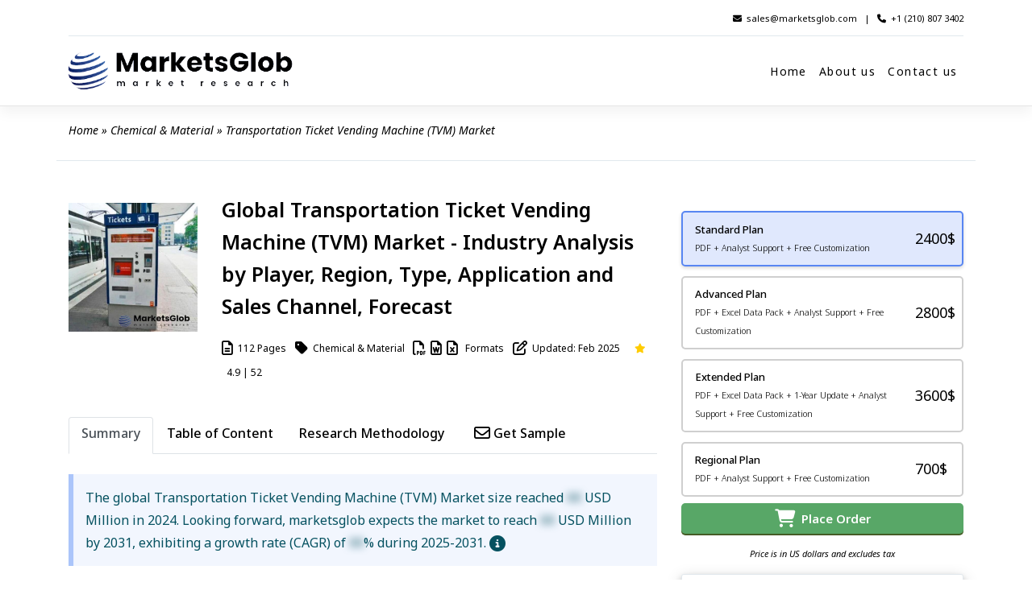

--- FILE ---
content_type: text/html; charset=UTF-8
request_url: https://marketsglob.com/report/transportation-ticket-vending-machine-tvm-market/4194/
body_size: 23718
content:
<!DOCTYPE html>
<html lang="en-US">
<head>
    <meta charset="UTF-8">
    <meta name="viewport" content="width=device-width, initial-scale=1">
    <meta http-equiv="X-UA-Compatible" content="IE=edge">
    <link rel="profile" href="http://gmpg.org/xfn/11">
    <script src="https://ajax.googleapis.com/ajax/libs/jquery/3.5.1/jquery.min.js"></script>
    
    <script src="https://www.google.com/recaptcha/api.js?onload=CaptchaCallback&render=explicit" async defer></script>
   
    
   <!-- Google tag (gtag.js) -->
    <script async src="https://www.googletagmanager.com/gtag/js?id=G-4WCFCMEMFK"></script>
    <script>
      window.dataLayer = window.dataLayer || [];
      function gtag(){dataLayer.push(arguments);}
      gtag('js', new Date());
    
      gtag('config', 'G-4WCFCMEMFK');
    </script>
<meta name='robots' content='index, follow, max-image-preview:large, max-snippet:-1, max-video-preview:-1' />

	<!-- This site is optimized with the Yoast SEO plugin v24.7 - https://yoast.com/wordpress/plugins/seo/ -->
	<title>Transportation Ticket Vending Machine (TVM) Market</title>
	<meta name="description" content="The global Transportation Ticket Vending Machine (TVM) Market size reached XX USD Million in 2023. Looking forward, MarketsGlob expects the market to reach XX USD Million by 2031, exhibiting a growth rate (CAGR) of XX% during 2024-2031." />
	<link rel="canonical" href="https://marketsglob.com/report/transportation-ticket-vending-machine-tvm-market/4194/" />
	<meta property="og:locale" content="en_US" />
	<meta property="og:type" content="article" />
	<meta property="og:title" content="Transportation Ticket Vending Machine (TVM) Market" />
	<meta property="og:description" content="The global Transportation Ticket Vending Machine (TVM) Market size reached XX USD Million in 2023. Looking forward, MarketsGlob expects the market to reach XX USD Million by 2031, exhibiting a growth rate (CAGR) of XX% during 2024-2031." />
	<meta property="og:url" content="https://marketsglob.com/report/transportation-ticket-vending-machine-tvm-market/4194/" />
	<meta property="og:site_name" content="Markets Glob Market Research" />
	<meta property="article:modified_time" content="2024-06-17T04:43:03+00:00" />
	<meta property="og:image" content="https://marketsglob.com/wp-content/uploads/2023/11/Transportation-Ticket-Vending-Machine-TVM-Market.jpeg" />
	<meta property="og:image:width" content="500" />
	<meta property="og:image:height" content="500" />
	<meta property="og:image:type" content="image/jpeg" />
	<meta name="twitter:card" content="summary_large_image" />
	<meta name="twitter:label1" content="Est. reading time" />
	<meta name="twitter:data1" content="1 minute" />
	<script type="application/ld+json" class="yoast-schema-graph">{"@context":"https://schema.org","@graph":[{"@type":"WebPage","@id":"https://marketsglob.com/report/transportation-ticket-vending-machine-tvm-market/4194/","url":"https://marketsglob.com/report/transportation-ticket-vending-machine-tvm-market/4194/","name":"Transportation Ticket Vending Machine (TVM) Market","isPartOf":{"@id":"https://marketsglob.com/#website"},"primaryImageOfPage":{"@id":"https://marketsglob.com/report/transportation-ticket-vending-machine-tvm-market/4194/#primaryimage"},"image":{"@id":"https://marketsglob.com/report/transportation-ticket-vending-machine-tvm-market/4194/#primaryimage"},"thumbnailUrl":"https://marketsglob.com/wp-content/uploads/2023/11/Transportation-Ticket-Vending-Machine-TVM-Market.jpeg","datePublished":"2023-11-28T13:41:54+00:00","dateModified":"2024-06-17T04:43:03+00:00","description":"The global Transportation Ticket Vending Machine (TVM) Market size reached XX USD Million in 2023. Looking forward, MarketsGlob expects the market to reach XX USD Million by 2031, exhibiting a growth rate (CAGR) of XX% during 2024-2031.","breadcrumb":{"@id":"https://marketsglob.com/report/transportation-ticket-vending-machine-tvm-market/4194/#breadcrumb"},"inLanguage":"en-US","potentialAction":[{"@type":"ReadAction","target":["https://marketsglob.com/report/transportation-ticket-vending-machine-tvm-market/4194/"]}]},{"@type":"ImageObject","inLanguage":"en-US","@id":"https://marketsglob.com/report/transportation-ticket-vending-machine-tvm-market/4194/#primaryimage","url":"https://marketsglob.com/wp-content/uploads/2023/11/Transportation-Ticket-Vending-Machine-TVM-Market.jpeg","contentUrl":"https://marketsglob.com/wp-content/uploads/2023/11/Transportation-Ticket-Vending-Machine-TVM-Market.jpeg","width":500,"height":500},{"@type":"BreadcrumbList","@id":"https://marketsglob.com/report/transportation-ticket-vending-machine-tvm-market/4194/#breadcrumb","itemListElement":[{"@type":"ListItem","position":1,"name":"Home","item":"https://marketsglob.com/"},{"@type":"ListItem","position":2,"name":"Chemical &amp; Material","item":"https://marketsglob.com/categories/chemical-material/"},{"@type":"ListItem","position":3,"name":"Transportation Ticket Vending Machine (TVM) Market"}]},{"@type":"WebSite","@id":"https://marketsglob.com/#website","url":"https://marketsglob.com/","name":"Markets Glob Market Research","description":"Uncover Insights, Drive Growth","potentialAction":[{"@type":"SearchAction","target":{"@type":"EntryPoint","urlTemplate":"https://marketsglob.com/?s={search_term_string}"},"query-input":{"@type":"PropertyValueSpecification","valueRequired":true,"valueName":"search_term_string"}}],"inLanguage":"en-US"}]}</script>
	<!-- / Yoast SEO plugin. -->


<link rel='dns-prefetch' href='//fonts.googleapis.com' />
<link rel='dns-prefetch' href='//use.fontawesome.com' />
<link rel="alternate" type="application/rss+xml" title="Markets Glob Market Research &raquo; Feed" href="https://marketsglob.com/feed/" />
<link rel="alternate" type="application/rss+xml" title="Markets Glob Market Research &raquo; Comments Feed" href="https://marketsglob.com/comments/feed/" />
<link rel="alternate" type="application/rss+xml" title="Markets Glob Market Research &raquo; Transportation Ticket Vending Machine (TVM) Market Comments Feed" href="https://marketsglob.com/report/transportation-ticket-vending-machine-tvm-market/4194/feed/" />
<link rel="alternate" title="oEmbed (JSON)" type="application/json+oembed" href="https://marketsglob.com/wp-json/oembed/1.0/embed?url=https%3A%2F%2Fmarketsglob.com%2Freport%2Ftransportation-ticket-vending-machine-tvm-market%2F4194%2F" />
<link rel="alternate" title="oEmbed (XML)" type="text/xml+oembed" href="https://marketsglob.com/wp-json/oembed/1.0/embed?url=https%3A%2F%2Fmarketsglob.com%2Freport%2Ftransportation-ticket-vending-machine-tvm-market%2F4194%2F&#038;format=xml" />
<style id='wp-img-auto-sizes-contain-inline-css' type='text/css'>
img:is([sizes=auto i],[sizes^="auto," i]){contain-intrinsic-size:3000px 1500px}
/*# sourceURL=wp-img-auto-sizes-contain-inline-css */
</style>
<style id='wp-emoji-styles-inline-css' type='text/css'>

	img.wp-smiley, img.emoji {
		display: inline !important;
		border: none !important;
		box-shadow: none !important;
		height: 1em !important;
		width: 1em !important;
		margin: 0 0.07em !important;
		vertical-align: -0.1em !important;
		background: none !important;
		padding: 0 !important;
	}
/*# sourceURL=wp-emoji-styles-inline-css */
</style>
<link rel='stylesheet' id='wp-block-library-css' href='https://marketsglob.com/wp-includes/css/dist/block-library/style.min.css?ver=6.9' type='text/css' media='all' />
<style id='wp-block-paragraph-inline-css' type='text/css'>
.is-small-text{font-size:.875em}.is-regular-text{font-size:1em}.is-large-text{font-size:2.25em}.is-larger-text{font-size:3em}.has-drop-cap:not(:focus):first-letter{float:left;font-size:8.4em;font-style:normal;font-weight:100;line-height:.68;margin:.05em .1em 0 0;text-transform:uppercase}body.rtl .has-drop-cap:not(:focus):first-letter{float:none;margin-left:.1em}p.has-drop-cap.has-background{overflow:hidden}:root :where(p.has-background){padding:1.25em 2.375em}:where(p.has-text-color:not(.has-link-color)) a{color:inherit}p.has-text-align-left[style*="writing-mode:vertical-lr"],p.has-text-align-right[style*="writing-mode:vertical-rl"]{rotate:180deg}
/*# sourceURL=https://marketsglob.com/wp-includes/blocks/paragraph/style.min.css */
</style>
<style id='global-styles-inline-css' type='text/css'>
:root{--wp--preset--aspect-ratio--square: 1;--wp--preset--aspect-ratio--4-3: 4/3;--wp--preset--aspect-ratio--3-4: 3/4;--wp--preset--aspect-ratio--3-2: 3/2;--wp--preset--aspect-ratio--2-3: 2/3;--wp--preset--aspect-ratio--16-9: 16/9;--wp--preset--aspect-ratio--9-16: 9/16;--wp--preset--color--black: #000000;--wp--preset--color--cyan-bluish-gray: #abb8c3;--wp--preset--color--white: #ffffff;--wp--preset--color--pale-pink: #f78da7;--wp--preset--color--vivid-red: #cf2e2e;--wp--preset--color--luminous-vivid-orange: #ff6900;--wp--preset--color--luminous-vivid-amber: #fcb900;--wp--preset--color--light-green-cyan: #7bdcb5;--wp--preset--color--vivid-green-cyan: #00d084;--wp--preset--color--pale-cyan-blue: #8ed1fc;--wp--preset--color--vivid-cyan-blue: #0693e3;--wp--preset--color--vivid-purple: #9b51e0;--wp--preset--gradient--vivid-cyan-blue-to-vivid-purple: linear-gradient(135deg,rgb(6,147,227) 0%,rgb(155,81,224) 100%);--wp--preset--gradient--light-green-cyan-to-vivid-green-cyan: linear-gradient(135deg,rgb(122,220,180) 0%,rgb(0,208,130) 100%);--wp--preset--gradient--luminous-vivid-amber-to-luminous-vivid-orange: linear-gradient(135deg,rgb(252,185,0) 0%,rgb(255,105,0) 100%);--wp--preset--gradient--luminous-vivid-orange-to-vivid-red: linear-gradient(135deg,rgb(255,105,0) 0%,rgb(207,46,46) 100%);--wp--preset--gradient--very-light-gray-to-cyan-bluish-gray: linear-gradient(135deg,rgb(238,238,238) 0%,rgb(169,184,195) 100%);--wp--preset--gradient--cool-to-warm-spectrum: linear-gradient(135deg,rgb(74,234,220) 0%,rgb(151,120,209) 20%,rgb(207,42,186) 40%,rgb(238,44,130) 60%,rgb(251,105,98) 80%,rgb(254,248,76) 100%);--wp--preset--gradient--blush-light-purple: linear-gradient(135deg,rgb(255,206,236) 0%,rgb(152,150,240) 100%);--wp--preset--gradient--blush-bordeaux: linear-gradient(135deg,rgb(254,205,165) 0%,rgb(254,45,45) 50%,rgb(107,0,62) 100%);--wp--preset--gradient--luminous-dusk: linear-gradient(135deg,rgb(255,203,112) 0%,rgb(199,81,192) 50%,rgb(65,88,208) 100%);--wp--preset--gradient--pale-ocean: linear-gradient(135deg,rgb(255,245,203) 0%,rgb(182,227,212) 50%,rgb(51,167,181) 100%);--wp--preset--gradient--electric-grass: linear-gradient(135deg,rgb(202,248,128) 0%,rgb(113,206,126) 100%);--wp--preset--gradient--midnight: linear-gradient(135deg,rgb(2,3,129) 0%,rgb(40,116,252) 100%);--wp--preset--font-size--small: 13px;--wp--preset--font-size--medium: 20px;--wp--preset--font-size--large: 36px;--wp--preset--font-size--x-large: 42px;--wp--preset--spacing--20: 0.44rem;--wp--preset--spacing--30: 0.67rem;--wp--preset--spacing--40: 1rem;--wp--preset--spacing--50: 1.5rem;--wp--preset--spacing--60: 2.25rem;--wp--preset--spacing--70: 3.38rem;--wp--preset--spacing--80: 5.06rem;--wp--preset--shadow--natural: 6px 6px 9px rgba(0, 0, 0, 0.2);--wp--preset--shadow--deep: 12px 12px 50px rgba(0, 0, 0, 0.4);--wp--preset--shadow--sharp: 6px 6px 0px rgba(0, 0, 0, 0.2);--wp--preset--shadow--outlined: 6px 6px 0px -3px rgb(255, 255, 255), 6px 6px rgb(0, 0, 0);--wp--preset--shadow--crisp: 6px 6px 0px rgb(0, 0, 0);}:where(.is-layout-flex){gap: 0.5em;}:where(.is-layout-grid){gap: 0.5em;}body .is-layout-flex{display: flex;}.is-layout-flex{flex-wrap: wrap;align-items: center;}.is-layout-flex > :is(*, div){margin: 0;}body .is-layout-grid{display: grid;}.is-layout-grid > :is(*, div){margin: 0;}:where(.wp-block-columns.is-layout-flex){gap: 2em;}:where(.wp-block-columns.is-layout-grid){gap: 2em;}:where(.wp-block-post-template.is-layout-flex){gap: 1.25em;}:where(.wp-block-post-template.is-layout-grid){gap: 1.25em;}.has-black-color{color: var(--wp--preset--color--black) !important;}.has-cyan-bluish-gray-color{color: var(--wp--preset--color--cyan-bluish-gray) !important;}.has-white-color{color: var(--wp--preset--color--white) !important;}.has-pale-pink-color{color: var(--wp--preset--color--pale-pink) !important;}.has-vivid-red-color{color: var(--wp--preset--color--vivid-red) !important;}.has-luminous-vivid-orange-color{color: var(--wp--preset--color--luminous-vivid-orange) !important;}.has-luminous-vivid-amber-color{color: var(--wp--preset--color--luminous-vivid-amber) !important;}.has-light-green-cyan-color{color: var(--wp--preset--color--light-green-cyan) !important;}.has-vivid-green-cyan-color{color: var(--wp--preset--color--vivid-green-cyan) !important;}.has-pale-cyan-blue-color{color: var(--wp--preset--color--pale-cyan-blue) !important;}.has-vivid-cyan-blue-color{color: var(--wp--preset--color--vivid-cyan-blue) !important;}.has-vivid-purple-color{color: var(--wp--preset--color--vivid-purple) !important;}.has-black-background-color{background-color: var(--wp--preset--color--black) !important;}.has-cyan-bluish-gray-background-color{background-color: var(--wp--preset--color--cyan-bluish-gray) !important;}.has-white-background-color{background-color: var(--wp--preset--color--white) !important;}.has-pale-pink-background-color{background-color: var(--wp--preset--color--pale-pink) !important;}.has-vivid-red-background-color{background-color: var(--wp--preset--color--vivid-red) !important;}.has-luminous-vivid-orange-background-color{background-color: var(--wp--preset--color--luminous-vivid-orange) !important;}.has-luminous-vivid-amber-background-color{background-color: var(--wp--preset--color--luminous-vivid-amber) !important;}.has-light-green-cyan-background-color{background-color: var(--wp--preset--color--light-green-cyan) !important;}.has-vivid-green-cyan-background-color{background-color: var(--wp--preset--color--vivid-green-cyan) !important;}.has-pale-cyan-blue-background-color{background-color: var(--wp--preset--color--pale-cyan-blue) !important;}.has-vivid-cyan-blue-background-color{background-color: var(--wp--preset--color--vivid-cyan-blue) !important;}.has-vivid-purple-background-color{background-color: var(--wp--preset--color--vivid-purple) !important;}.has-black-border-color{border-color: var(--wp--preset--color--black) !important;}.has-cyan-bluish-gray-border-color{border-color: var(--wp--preset--color--cyan-bluish-gray) !important;}.has-white-border-color{border-color: var(--wp--preset--color--white) !important;}.has-pale-pink-border-color{border-color: var(--wp--preset--color--pale-pink) !important;}.has-vivid-red-border-color{border-color: var(--wp--preset--color--vivid-red) !important;}.has-luminous-vivid-orange-border-color{border-color: var(--wp--preset--color--luminous-vivid-orange) !important;}.has-luminous-vivid-amber-border-color{border-color: var(--wp--preset--color--luminous-vivid-amber) !important;}.has-light-green-cyan-border-color{border-color: var(--wp--preset--color--light-green-cyan) !important;}.has-vivid-green-cyan-border-color{border-color: var(--wp--preset--color--vivid-green-cyan) !important;}.has-pale-cyan-blue-border-color{border-color: var(--wp--preset--color--pale-cyan-blue) !important;}.has-vivid-cyan-blue-border-color{border-color: var(--wp--preset--color--vivid-cyan-blue) !important;}.has-vivid-purple-border-color{border-color: var(--wp--preset--color--vivid-purple) !important;}.has-vivid-cyan-blue-to-vivid-purple-gradient-background{background: var(--wp--preset--gradient--vivid-cyan-blue-to-vivid-purple) !important;}.has-light-green-cyan-to-vivid-green-cyan-gradient-background{background: var(--wp--preset--gradient--light-green-cyan-to-vivid-green-cyan) !important;}.has-luminous-vivid-amber-to-luminous-vivid-orange-gradient-background{background: var(--wp--preset--gradient--luminous-vivid-amber-to-luminous-vivid-orange) !important;}.has-luminous-vivid-orange-to-vivid-red-gradient-background{background: var(--wp--preset--gradient--luminous-vivid-orange-to-vivid-red) !important;}.has-very-light-gray-to-cyan-bluish-gray-gradient-background{background: var(--wp--preset--gradient--very-light-gray-to-cyan-bluish-gray) !important;}.has-cool-to-warm-spectrum-gradient-background{background: var(--wp--preset--gradient--cool-to-warm-spectrum) !important;}.has-blush-light-purple-gradient-background{background: var(--wp--preset--gradient--blush-light-purple) !important;}.has-blush-bordeaux-gradient-background{background: var(--wp--preset--gradient--blush-bordeaux) !important;}.has-luminous-dusk-gradient-background{background: var(--wp--preset--gradient--luminous-dusk) !important;}.has-pale-ocean-gradient-background{background: var(--wp--preset--gradient--pale-ocean) !important;}.has-electric-grass-gradient-background{background: var(--wp--preset--gradient--electric-grass) !important;}.has-midnight-gradient-background{background: var(--wp--preset--gradient--midnight) !important;}.has-small-font-size{font-size: var(--wp--preset--font-size--small) !important;}.has-medium-font-size{font-size: var(--wp--preset--font-size--medium) !important;}.has-large-font-size{font-size: var(--wp--preset--font-size--large) !important;}.has-x-large-font-size{font-size: var(--wp--preset--font-size--x-large) !important;}
/*# sourceURL=global-styles-inline-css */
</style>

<style id='classic-theme-styles-inline-css' type='text/css'>
/*! This file is auto-generated */
.wp-block-button__link{color:#fff;background-color:#32373c;border-radius:9999px;box-shadow:none;text-decoration:none;padding:calc(.667em + 2px) calc(1.333em + 2px);font-size:1.125em}.wp-block-file__button{background:#32373c;color:#fff;text-decoration:none}
/*# sourceURL=/wp-includes/css/classic-themes.min.css */
</style>
<link rel='stylesheet' id='font-awesome-svg-styles-css' href='https://marketsglob.com/wp-content/uploads/font-awesome/v6.3.0/css/svg-with-js.css' type='text/css' media='all' />
<style id='font-awesome-svg-styles-inline-css' type='text/css'>
   .wp-block-font-awesome-icon svg::before,
   .wp-rich-text-font-awesome-icon svg::before {content: unset;}
/*# sourceURL=font-awesome-svg-styles-inline-css */
</style>
<link rel='stylesheet' id='wpos-slick-style-css' href='https://marketsglob.com/wp-content/plugins/wp-logo-showcase-responsive-slider-slider/assets/css/slick.css?ver=3.6' type='text/css' media='all' />
<link rel='stylesheet' id='wpls-public-style-css' href='https://marketsglob.com/wp-content/plugins/wp-logo-showcase-responsive-slider-slider/assets/css/wpls-public.css?ver=3.6' type='text/css' media='all' />
<link rel='stylesheet' id='parent-style-css' href='https://marketsglob.com/wp-content/themes/wp-bootstrap-starter/style.css?ver=6.9' type='text/css' media='all' />
<link rel='stylesheet' id='wpb-google-fonts-css' href='https://fonts.googleapis.com/css?family=Mukta+Vaani%3A300%2C400%2C500%2C700%7CSanchez%7COpen+Sans%3A800&#038;ver=6.9#038;ver=1.0' type='text/css' media='all' />
<link rel='stylesheet' id='wp-bootstrap-starter-bootstrap-css-css' href='https://marketsglob.com/wp-content/themes/wp-bootstrap-starter/inc/assets/css/bootstrap.min.css?ver=6.9' type='text/css' media='all' />
<link rel='stylesheet' id='wp-bootstrap-starter-fontawesome-cdn-css' href='https://marketsglob.com/wp-content/themes/wp-bootstrap-starter/inc/assets/css/fontawesome.min.css?ver=6.9' type='text/css' media='all' />
<link rel='stylesheet' id='wp-bootstrap-starter-style-css' href='https://marketsglob.com/wp-content/themes/bootstrap-child/style.css?ver=6.9' type='text/css' media='all' />
<link rel='stylesheet' id='font-awesome-official-css' href='https://use.fontawesome.com/releases/v6.3.0/css/all.css' type='text/css' media='all' integrity="sha384-nYX0jQk7JxCp1jdj3j2QdJbEJaTvTlhexnpMjwIkYQLdk9ZE3/g8CBw87XP2N0pR" crossorigin="anonymous" />
<link rel='stylesheet' id='font-awesome-official-v4shim-css' href='https://use.fontawesome.com/releases/v6.3.0/css/v4-shims.css' type='text/css' media='all' integrity="sha384-SQz6YOYE9rzJdPMcxCxNEmEuaYeT0ayZY/ZxArYWtTnvBwcfHI6rCwtgsOonZ+08" crossorigin="anonymous" />
<script type="text/javascript" src="https://marketsglob.com/wp-includes/js/jquery/jquery.min.js?ver=3.7.1" id="jquery-core-js"></script>
<script type="text/javascript" src="https://marketsglob.com/wp-includes/js/jquery/jquery-migrate.min.js?ver=3.4.1" id="jquery-migrate-js"></script>
<link rel="https://api.w.org/" href="https://marketsglob.com/wp-json/" /><link rel="alternate" title="JSON" type="application/json" href="https://marketsglob.com/wp-json/wp/v2/report/4194" /><link rel="EditURI" type="application/rsd+xml" title="RSD" href="https://marketsglob.com/xmlrpc.php?rsd" />
<meta name="generator" content="WordPress 6.9" />
<link rel='shortlink' href='https://marketsglob.com/?p=4194' />
<link rel="pingback" href="https://marketsglob.com/xmlrpc.php">    <style type="text/css">
        #page-sub-header { background: #fff; }
    </style>
    <link rel="icon" href="https://marketsglob.com/wp-content/uploads/2023/03/cropped-marketsglob-logo-2-32x32.png" sizes="32x32" />
<link rel="icon" href="https://marketsglob.com/wp-content/uploads/2023/03/cropped-marketsglob-logo-2-192x192.png" sizes="192x192" />
<link rel="apple-touch-icon" href="https://marketsglob.com/wp-content/uploads/2023/03/cropped-marketsglob-logo-2-180x180.png" />
<meta name="msapplication-TileImage" content="https://marketsglob.com/wp-content/uploads/2023/03/cropped-marketsglob-logo-2-270x270.png" />
</head>

<body class="wp-singular report-template-default single single-report postid-4194 wp-theme-wp-bootstrap-starter wp-child-theme-bootstrap-child group-blog">


<div id="page" class="site">
	<a class="skip-link screen-reader-text" href="#content">Skip to content</a>
    	<header id="othhead" class="site-header navbar-static-top navbar-light" role="banner">

        <div class="container">
            <div class="top-bar-o">
            <span><i class="fa-solid fa-envelope"></i>&nbsp;&nbsp;<a href="mailto:sales@marketsglob.com" class="text">sales@marketsglob.com</a>&nbsp;&nbsp; |&nbsp;&nbsp; <i class="fa-solid fa-phone"></i>&nbsp;&nbsp;<a href="tel:+1-210-807-3402" class="text">+1 (210) 807 3402</a></span>
            </div>  
        </div>

        <div class="container">
            <nav class="navbar navbar-expand-xl p-0">
                <div class="navbar-brand">
                                            <a href="https://marketsglob.com/">
                            <img src="/wp-content/uploads/2023/03/marketsglob-logo-2.png" title="MarketsGlob Market Research" alt="Markets Glob Market Research">
                        </a>
                    
                </div>
                <button class="navbar-toggler" type="button" data-toggle="collapse" data-target="#main-nav" aria-controls="" aria-expanded="false" aria-label="Toggle navigation">
                    <span class="navbar-toggler-icon"></span>
                </button>

                <div id="main-nav" class="collapse navbar-collapse justify-content-end"><ul id="menu-main-menu" class="navbar-nav"><li itemscope="itemscope" itemtype="https://www.schema.org/SiteNavigationElement" id="menu-item-169" class="menu-item menu-item-type-post_type menu-item-object-page menu-item-home menu-item-169 nav-item"><a title="Home" href="https://marketsglob.com/" class="nav-link">Home</a></li>
<li itemscope="itemscope" itemtype="https://www.schema.org/SiteNavigationElement" id="menu-item-176" class="menu-item menu-item-type-post_type menu-item-object-page menu-item-176 nav-item"><a title="About us" href="https://marketsglob.com/about-us/" class="nav-link">About us</a></li>
<li itemscope="itemscope" itemtype="https://www.schema.org/SiteNavigationElement" id="menu-item-177" class="menu-item menu-item-type-post_type menu-item-object-page menu-item-177 nav-item"><a title="Contact us" href="https://marketsglob.com/contact/" class="nav-link">Contact us</a></li>
</ul></div>
            </nav>
        </div>
	</header><!-- #masthead -->
	<div id="content" class="site-content">
		<div class="container">
                <p id="breadcrumbs"><span><span><a href="https://marketsglob.com/">Home</a></span> » <span><a href="https://marketsglob.com/categories/chemical-material/">Chemical &amp; Material</a></span> » <span class="breadcrumb_last" aria-current="page">Transportation Ticket Vending Machine (TVM) Market</span></span></p>			<div class="row">
                    </div>
    
    <div class="row extra-description">

                                    
    
               <script type="application/ld+json">
                {
                  "@context": "https://schema.org/",
                  "@type": "Product",
                  "sku": "4194",
                  "mpn": "M-4194",
                  "productID": "4194",
                  "image": ["https://marketsglob.com/wp-content/uploads/2023/09/MarketsGlob-Cover.png"],
                  "name": "Global Transportation Ticket Vending Machine (TVM) Market 2024 - Industry Analysis by Player, Region, Type, Application and Sales Channel, Forecast",
                  "description": "Get an in-depth analysis of the global Transportation Ticket Vending Machine (TVM) Market, featuring historical data from 2018–2024 and forecasts for 2025–2031. The report includes overall market size, share, and profiles of key players in the Transportation Ticket Vending Machine (TVM) Market.",
                  "brand": {
                    "@type": "Brand",
                    "name": "MarketsGlob Market Research"
                  },
                  "category": "Market Research Report",
                  "offers": {
                    "@type": "Offer",
                    "url": "https://marketsglob.com/report/transportation-ticket-vending-machine-tvm-market/4194/",
                    "itemCondition": "https://schema.org/NewCondition",
                    "availability": "https://schema.org/InStock",
                    "price": "2400",
                    "priceCurrency": "USD",
                    "priceValidUntil": "2025-12-09",
                    "shippingDetails": {
                      "@type": "OfferShippingDetails",
                      "shippingRate": {
                        "@type": "MonetaryAmount",
                        "value": 0,
                        "currency": "USD"
                      },
                      "shippingDestination": {
                        "@type": "DefinedRegion",
                        "addressCountry": "US"
                      },
                      "deliveryTime": {
                        "@type": "ShippingDeliveryTime",
                        "handlingTime": {
                          "@type": "QuantitativeValue",
                          "minValue": 0,
                          "maxValue": 2,
                          "unitCode": "DAY"
                        },
                        "transitTime": {
                          "@type": "QuantitativeValue",
                          "minValue": 1,
                          "maxValue": 4,
                          "unitCode": "DAY"
                        }
                      }
                    },
                    "hasMerchantReturnPolicy": {
                      "@type": "MerchantReturnPolicy",
                      "applicableCountry": "US",
                      "returnPolicyCategory": "https://schema.org/MerchantReturnFiniteReturnWindow",
                      "returnFees": "ReturnFeesNotApplicable",
                      "returnMethod": "https://schema.org/ReturnByMail",
                      "merchantReturnDays": 7,
                      "merchantReturnLink": "https://marketsglob.com/return-policy/"
                    }
                  },
                  "review": {
                    "@type": "Review",
                    "reviewRating": {
                      "@type": "Rating",
                      "ratingValue": 4.9,
                      "bestRating": 5
                    },
                    "author": {
                      "@type": "Organization",
                      "name": "MarketsGlob Market Research"
                    }
                  },
                  "aggregateRating": {
                    "@type": "AggregateRating",
                    "ratingValue": 4.9,
                    "reviewCount": 52                  }
                }
                </script>

                
                
                
                <script type="application/ld+json">
                [
                {
                "@context": "https://schema.org/",
                "@graph":
                [
                {
                "@context": "https://schema.org",
                "@type": "Organization",
                "url": "https://marketsglob.com/",
                "name": "MarketsGlob Market Research",
                "logo": {
                        "@type": "ImageObject",
                        "url": "https://marketsglob.com/wp-content/uploads/2023/03/marketsglob-logo-2.png"
                        }
                },
                {
                    "@context": "https://schema.org",
                    "@type": "WebSite",
                    "url": "https://marketsglob.com/report/transportation-ticket-vending-machine-tvm-market/4194/",
                    "potentialAction": {
                        "@type": "SearchAction",
                        "target": {
                          "@type": "EntryPoint",
                          "urlTemplate": "https://marketsglob.com/?s={search_term_string}"
                        },
                        "query-input": "required name=search_term_string"
                    }
                },
                {
                    "@type": "WebPage",
                    "name": "Global Transportation Ticket Vending Machine (TVM) Market 2024 - Industry Analysis by Player, Region, Type, Application and Sales Channel, Forecast",
                    "description": "Transportation Ticket Vending Machine (TVM) Market size is rising upward in the past few years And it is estimated that the market will grow significantly in the forecasted period",
                    "url": "https://marketsglob.com/report/transportation-ticket-vending-machine-tvm-market/4194/",
                    "hasPart": [
                        {
                        "@type": "Dataset",
                        "name": "Global Transportation Ticket Vending Machine (TVM) Market 2024 - Industry Analysis by Player, Region, Type, Application and Sales Channel, Forecast",
                        "description": "Transportation Ticket Vending Machine (TVM) market has been steadily increasing over recent years, and forecasts suggest a substantial growth trajectory in the upcoming period.<table class='table'> <tr> <th>ATTRIBUTES</th> <th>DETAILS</th> </tr><tr> <td>STUDY PERIOD</td><td>2018-2031</td></tr><tr> <td>BASE YEAR</td><td>2024</td></tr><tr> <td>FORECAST PERIOD</td><td>2025-2031</td></tr><tr> <td>HISTORICAL PERIOD</td><td>2018-2024</td></tr><tr> <td>UNIT</td><td>VALUE (USD MILLION)</td></tr><tr> <td>KEY COMPANIES PROFILED</td><td>Parkeon, Xerox, Omron, Scheidt & Bachmann, Wincor Nixdorf, Genfare, ICA Traffic, IER, DUCATI Energia, Sigma, GRG Banking, AEP, Beiyang, Potevio, Shanghai Huahong</td></tr><tr> <td>SEGMENTS COVERED</td><td style='text-transform:capitalize;'>By Product Type - Non-cash Payment, Cash Payment<br>By Application - Subway Stations, Railway Stations, Bus Stations<br>By Sales Channels - Direct Channel, Distribution Channel<br>By Geography - North America, Europe, Asia-Pacific, South America, Middle East and Africa</td></tr></table>",
                        "url": "https://marketsglob.com/report/transportation-ticket-vending-machine-tvm-market/4194/?utm_source=google&utm_medium=datasets&utm_campaign=datasetsearch",
                        "keywords": ["Transportation Ticket Vending Machine (TVM), Transportation Ticket Vending Machine (TVM) Market Research, Transportation Ticket Vending Machine (TVM) Market Report, Transportation Ticket Vending Machine (TVM) Industry, Global Transportation Ticket Vending Machine (TVM) Market, North America Transportation Ticket Vending Machine (TVM) Market, Europe Transportation Ticket Vending Machine (TVM) Market, Asia-Pacific Transportation Ticket Vending Machine (TVM) Market, South America Transportation Ticket Vending Machine (TVM) Market, Middle East and Africa Transportation Ticket Vending Machine (TVM) Market, United States Transportation Ticket Vending Machine (TVM) Market, Japan Transportation Ticket Vending Machine (TVM) Market, South Korea Transportation Ticket Vending Machine (TVM) Market, United Kingdom Transportation Ticket Vending Machine (TVM) Market"],
                        "temporalCoverage": "2024 to 2031",
                        "spatialCoverage": "Global",
                		"sameAs":"https://marketsglob.com/report/transportation-ticket-vending-machine-tvm-market/4194/?utm_source=google&utm_medium=datasets&utm_campaign=datasetsearch",
                		"license": ["https://marketsglob.com/privacy-policy/"],
                        "creator": {
                                    "@type": "Organization",
                                    "url": "https://marketsglob.com/",
                                    "name": "MarketsGlob Market Research",
                                        "logo": {
                                            "@type": "ImageObject",
                                            "url": "https://marketsglob.com/wp-content/uploads/2023/03/marketsglob-logo-2.png"
                                        },
                					"contactPoint":{"@type":"ContactPoint","contactType":"Business Development Team","telephone":"+1 (210) 807 3402","email":"sales@marketsglob.com"}
                                        } 
                					}
                    ]
                }
                ]
                }
                ]
                </script>
        
        
        
        
        
        <div id="primary" class="report-description content-area col-sm-12 col-lg-8"> <!--div starts-->
            <div id="main" class="site-main" role="main">
                                                        
 
                    
                    <!--start-->
                                        
                    <!-- Layout 3 -->
                    <div class="report-title row">
                    <div class="col-sm-3 col-lg-3">
                        <img class="s-img" title="Transportation Ticket Vending Machine (TVM) Market" alt= "Global Transportation Ticket Vending Machine (TVM) Market" src="https://marketsglob.com/wp-content/uploads/2023/11/Transportation-Ticket-Vending-Machine-TVM-Market.jpeg" height="200" width="200" />
                        <img style="display: none;" src="https://marketsglob.com/wp-content/uploads/2023/09/MarketsGlob-Cover.png" title="Transportation Ticket Vending Machine (TVM) Market" alt="Global Transportation Ticket Vending Machine (TVM) Market - Players, Regions, Product Types, Application & Forecast Analysis">
                        <span style="display: none;">Global Transportation Ticket Vending Machine (TVM) Market - Players, Regions, Product Types, Application & Forecast Analysis</span>
                    </div>
                    <div class="col-sm-9 col-lg-9">
                    <h1>Global Transportation Ticket Vending Machine (TVM) Market - Industry Analysis by Player, Region, Type, Application and Sales Channel, Forecast</h1>
                        
                            <div class="row-details" itemscope>
                                <span class="details"><i class="far fa-file-alt fa-xl"></i>&nbsp;&nbsp;112 Pages</span>
                                <span class="details"><i class="fas fa-tag fa-xl"></i>&nbsp;&nbsp;Chemical &amp; Material</span>
                                <span class="details"><i class="far fa-file-pdf fa-xl"></i>&nbsp;&nbsp;<i class="far fa-file-word fa-xl"></i>&nbsp;&nbsp;<i class="far fa-file-excel fa-xl"></i>&nbsp;&nbsp; Formats</span>
                                <span class="details"><i class="far fa-edit fa-xl"></i>&nbsp;&nbsp;Updated: Feb 2025</span>
                                <!--// Check if $ratingValue and $ratingCount are not empty-->
                                                                <span class="details" content="4.9"></span><i class="fa fa-star"></i>&nbsp;&nbsp;4.9</span> |
                                <span class="details" content="52">52</span>
                                                            </div>
                        </div>
                    </div>
                    
                                        <!--end-->
                    
                    <nav>
                        <div class="nav nav-tabs" id="nav-tab" role="tablist">
                            <a class="nav-item nav-link active" id="nav-home-tab" data-toggle="tab" href="#nav-home" role="tab" aria-controls="nav-home" aria-selected="true">Summary</a>
                            <a class="nav-item nav-link" id="nav-profile-tab" data-toggle="tab" href="#nav-profile" role="tab" aria-controls="nav-profile" aria-selected="false">Table of Content</a>
                            <a class="nav-item nav-link" id="nav-contact-tab" data-toggle="tab" href="#nav-contact" role="tab" aria-controls="nav-contact" aria-selected="false">Research Methodology</a>
                            <a class="nav-item nav-link nav-request" id="nav-request-tab" data-toggle="tab" href="#nav-request" role="tab" aria-controls="nav-request" aria-selected="false"><i class="fa-regular fa-envelope fa-lg"></i>&nbsp;Get Sample</a>
                        </div>
                    </nav>
                    <div class="tab-content" id="nav-tabContent">
                        <div class="tab-pane fade show active" id="nav-home" role="tabpanel" aria-labelledby="nav-home-tab">
                            
                            
                                                        
                            <p style="background-color: #dfe9fd6b;color: #055160;padding: 1rem;border-left: 0.4rem solid #6091f57d;cursor: pointer;font-size: medium;text-align: left;" data-bs-toggle="tooltip" data-bs-placement="top" title="Get a sample report to verify actual data values.">The global Transportation Ticket Vending Machine (TVM) Market size reached <span class="blur-text">XX</span> USD Million in 2024. Looking forward, marketsglob expects the market to reach <span class="blur-text">XX</span> USD Million by 2031, exhibiting a growth rate (CAGR) of <span class="blur-text">XX</span>% during 2025-2031. <i class="fa fa-info-circle fa-lg" aria-hidden="true"></i></p>
                            
                                                        
                            
                            <script type="text/javascript" src="https://www.gstatic.com/charts/loader.js"></script><script type="text/javascript">google.charts.load("current", {packages: ["corechart"]});google.charts.setOnLoadCallback(drawChart);function drawChart() {var data = google.visualization.arrayToDataTable([["Year", "Market Size"],["", ],["", ]]);var options = {title: "Transportation Ticket Vending Machine (TVM) Market Size",width: 400,height: 350,legend: { position:"none"},hAxis: {title: "Year"},vAxis: {title: "Market Size (USD Million)"}};var chart = new google.visualization.ColumnChart(document.getElementById("chart_div"));chart.draw(data, options);}</script>                                                    <h2>Key Players in the Market</h2>

<p>The report includes a detailed analysis of both established and emerging companies in the market. Key players are highlighted based on their product offerings and other relevant factors, with consideration given to their year of market entry.</p>

<p><strong>Major players includes</strong></p> 

<ul><li>Parkeon</li><li>Xerox</li><li>Omron</li><li>Scheidt & Bachmann</li><li>Wincor Nixdorf</li><li>Genfare</li><li>ICA Traffic</li><li>IER</li><li>DUCATI Energia</li><li>Sigma</li><li>GRG Banking</li><li>AEP</li><li>Beiyang</li><li>Potevio</li><li>Shanghai Huahong</li></ul>
<p><i style="font-size: 12px;">(Please note that the list of players mentioned here is not final. We encourage you to request a sample report to review the most up-to-date list of all relevant players.)</i></p>

<h2>Segmentation for Transportation Ticket Vending Machine (TVM) Market</h2>

<h2>Products Segment Analysis</h2>
<ul><li>Non-cash Payment</li><li>Cash Payment</li></ul><h2>Applications Segment Analysis</h2>
<ul><li>Subway Stations</li><li>Railway Stations</li><li>Bus Stations</li></ul>
<p><i style="font-size: 12px;">(Please note that the segmentation provided in this report is not limited to these categories. We can further break down the data into additional segments as per your specific requirements. We encourage you to request a sample report to explore the detailed scope of our research and customized insights.)</i></p>

<h2>Sales Channel Segment Analysis</h2>
<ul><li>Direct Channel</li><li>Distribution Channel</li></ul><h2>Market segment by Region/Country including:</h2>
<ul>
    <li>North America (United States, Canada, Mexico)</li>
    <li>Europe (Germany, United Kingdom, France, Italy, Russia, Spain, Benelux, Poland, Austria, Portugal, Rest of Europe)</li>
    <li>Asia-Pacific (China, Japan, Korea, India, Southeast Asia, Australia, Taiwan, Rest of Asia Pacific)</li>
    <li>South America (Brazil, Argentina, Colombia, Chile, Peru, Venezuela, Rest of South America)</li>
    <li>Middle East & Africa (UAE, Saudi Arabia, South Africa, Egypt, Nigeria, Rest of Middle East & Africa)</li>
</ul>



<div class="graph-board"><img src="https://marketsglob.com/infographics/202407/Transportation Ticket Vending Machine (TVM) Market-2.png" title="Transportation Ticket Vending Machine (TVM) Status & Outlook" alt="Transportation Ticket Vending Machine (TVM) Status & Outlook"></div>


<h2>Overview for Transportation Ticket Vending Machine (TVM) Market</h2>

<p>The Transportation Ticket Vending Machine (TVM) Market is set to grow significantly from 2025 to 2031, with a strong compound annual growth rate (CAGR). This growth is driven by the rising demand for different types of Transportation Ticket Vending Machine (TVM), such as Non-cash Payment, Cash Payment,  and others. These Transportation Ticket Vending Machine (TVM) are widely used in applications like Subway Stations, Railway Stations,  and more. Sales are made through both Direct and Distribution Channels.</p>

<p>The market report provides essential insights into opportunities at the country level and includes detailed information on costs, market segments, trends, regions, and key global players for the forecast period.</p>

<h2>Report Findings</h2>

<p><strong>Market Segments:</strong> The report breaks down the market by product types (Non-cash Payment, Cash Payment,  etc) and applications (Subway Stations, Railway Stations,  etc).</p>
<p><strong>Market Outlook:</strong> Learn about the market’s growth drivers, challenges, and opportunities. The report uses tools like Porter’s Five Forces Framework, macroeconomic analysis, and pricing strategies to give a complete picture.</p>
<p><strong>Competitive Landscape:</strong> Get details on major players and their commercial activities, helping you understand the competitive environment.</p>

<p>The Transportation Ticket Vending Machine (TVM) Market report delivers a comprehensive analysis of the industry, focusing on current trends and future growth prospects. This detailed study offers insights into the factors driving market dynamics and identifies opportunities for businesses to leverage emerging trends.</p>


<div class="graph-board"><img src="https://marketsglob.com/infographics/202407/Transportation Ticket Vending Machine (TVM) Market.png" title="Transportation Ticket Vending Machine (TVM) Share by Product Types & Application" alt="Transportation Ticket Vending Machine (TVM) Share by Product Types & Application"></div>

<h2>Research Scope</h2>

<p>This report provides a comprehensive overview of the Transportation Ticket Vending Machine (TVM) Market by analyzing past, present, and future trends. It uses an extensive research methodology, including primary and secondary research, as well as expert opinions, to derive market estimates. The report considers the influence of economic, social, and political factors, regulations, government spending, and R&D growth, incorporating both positive and negative market changes to present a thorough outlook.</p>

<h2>Value Chain Analysis</h2>

<p>The value chain analysis examines the entire journey from suppliers to end consumers, including manufacturers and intermediaries. By evaluating each stage, businesses can identify opportunities to enhance efficiency and gain a competitive advantage. This analysis helps companies refine their strategies to better meet consumer needs and strengthen their market position.</p>

<h2>Pricing Analysis</h2>

<p>This section explores historical and projected pricing trends, providing crucial insights for businesses to develop effective pricing strategies. By analyzing both qualitative and graphical data, companies can optimize their pricing models to enhance competitiveness and profitability. This analysis also assists consumers in evaluating the cost-effectiveness of products and services.</p>

<h2>Competitive Landscape & Company Profiles</h2>

<p>The report provides a comprehensive analysis of the leading players in the Transportation Ticket Vending Machine (TVM) Market, focusing on their product and service offerings, financial performance, strategic initiatives, and geographical presence. This section helps readers understand the market positioning and competitiveness of each company. It begins with an overview of the major players, evaluating their product and service offerings for competitive advantages. Financial statements are reviewed to assess economic health, while key developments, such as innovations and adaptations to market demands, are highlighted. Strategic initiatives, including growth plans and market strategies, are analyzed to provide insights into how companies maintain their positions. A SWOT analysis outlines each company's strengths, weaknesses, opportunities, and threats, identifying potential areas for growth. The competitive landscape covers recent developments, partnerships, mergers, acquisitions, and new product launches to show market dynamics. It also examines each company's regional footprint, detailing their presence in different geographical markets and their approach to leveraging regional opportunities. The list of companies can be customized to meet client needs, ensuring relevant and tailored insights into the competitive landscape.</p>

<h2>Company Regional and Industry Footprint</h2>

<p>This section details the geographic reach and industry presence of each profiled company, offering insights into their regional sales networks and the industries they serve. This analysis provides a comprehensive view of their market influence.</p>



<h2>Report Coverage:</h2>
<table id="rep-coverage" class="table table-striped">
  <tbody>
    <tr>
      <th scope="row">Base Year of the Analysis</th>
      <td>2024</td>
    </tr>
    <tr>
      <th scope="row">Historical Period</th>
      <td>2018-2024</td>
    </tr>
    <tr>
      <th scope="row">Forecast Period</th>
      <td>2025-2031</td>
    </tr>
    <tr>
      <th scope="row">Types Covered</th>
      <td>Non-cash Payment, Cash Payment</td>
    </tr>
    <tr>
      <th scope="row">Applications Covered</th>
      <td>
          Subway Stations, Railway Stations, Bus Stations</td>
    </tr>
    <tr>
      <th scope="row">Companies Covered</th>
      <td>
          Parkeon, Xerox, Omron, Scheidt & Bachmann, Wincor Nixdorf, Genfare, ICA Traffic, IER, DUCATI Energia, Sigma, GRG Banking, AEP, Beiyang, Potevio, Shanghai Huahong          <p><i style="font-size: 12px;">(Please note that the list of players mentioned here is not final. We encourage you to request a sample report to review the most up-to-date list of all relevant players.)</i></p>
      </td>
    </tr>
    <tr>
      <th scope="row">Sales Channels Covered</th>
      <td>Direct Channel, Distribution Channel</td>
    </tr>
    <tr>
      <th scope="row">Regions Covered</th>
      <td>North America, Europe, Asia-Pacific, South America, Middle East and Africa</td>
    </tr>
    <tr>
      <th scope="row">Countries Covered</th>
      <td>United States, Canada, Mexico, Germany, United Kingdom, France, Italy, Russia, Spain, Benelux, Poland, Austria, Portugal, Rest of Europe, China, Japan, Korea, India, Southeast Asia, Australia, Taiwan, Rest of Asia Pacific, Brazil, Argentina, Colombia, Chile, Peru, Venezuela, Rest of South America, UAE, Saudi Arabia, South Africa, Egypt, Nigeria, Rest of Middle East & Africa</td>
    </tr>
     <tr>
      <th scope="row">Customization Scope</th>
      <td>We offer extensive customization options for different segments at the region/country-level, ensuring that specific needs are met. Furthermore, our services extend to additional customization based on your unique requirements.</td>
    </tr>
    <tr>
      <th scope="row">Purchase Options</th>
      <td>We have three plans to opt for: Standard Plan (PDF), Advanced Plan (PDF + Excel Data Pack) & Extended Plan (PDF + Excel Data Pack + Periodic Update). For more details, please check <a href="/how-to-order/" target="_blank" style="color: #0056b3; text-decoration: underline;">details of plan types & features.</td>
    </tr>
  </tbody>
</table>                        </div>
                        <div class="tab-pane fade" id="nav-profile" role="tabpanel" aria-labelledby="nav-profile-tab">
<p class="bold chapter">Chapter 1 Transportation Ticket Vending Machine (TVM) Market Overview</p>
<p>1.1 Transportation Ticket Vending Machine (TVM) Definition</p>
<p>1.2 Global Transportation Ticket Vending Machine (TVM) Market Size Status and Outlook (2018-2031)</p>
<p>1.3 Global Transportation Ticket Vending Machine (TVM) Market Size Comparison by Region (2018-2031)</p>
<p>1.4 Global Transportation Ticket Vending Machine (TVM) Market Size Comparison by Type (2018-2031)</p>
<p>1.5 Global Transportation Ticket Vending Machine (TVM) Market Size Comparison by Application (2018-2031)</p>
<p>1.6 Global Transportation Ticket Vending Machine (TVM) Market Size Comparison by Sales Channel (2018-2031)</p>
<p>1.7 Transportation Ticket Vending Machine (TVM) Market Dynamics</p>
<p class="intend-one">1.7.1 Market Drivers/Opportunities</p>
<p class="intend-one">1.7.2 Market Challenges/Risks</p>
<p class="intend-one">1.7.3 Market News (Products Launch, Mergers, Acquisitions, Expansion, Agreement and Collaborations, Partnerships)</p>
<p class="intend-one">1.7.4 COVID-19 Impacts</p>
<p class="intend-one">1.7.5 Russia-Ukraine War Impacts</p>

<p class="bold chapter">Chapter 2 Executive Summary</p>
<p>2.1 Global Transportation Ticket Vending Machine (TVM) Market Snapshot</p>
<p>2.2 Global Transportation Ticket Vending Machine (TVM) Market Volume & Revenue 2018-2024</p>
<p>2.3 Global Transportation Ticket Vending Machine (TVM) Market Differential Growth Potential Analysis by Type, 2018-2031 (USD Million)</p>
<p>2.4 Global Transportation Ticket Vending Machine (TVM) Market Differential Growth Potential Analysis by Application, 2018-2031 (USD Million)</p>
<p>2.5 Global Transportation Ticket Vending Machine (TVM) Market Differential Growth Potential Analysis by Sales Channels, 2018-2031 (USD Million)</p>
<p>2.6 Global Transportation Ticket Vending Machine (TVM) Market Differential Growth Potential Analysis by Region, 2018-2031 (USD Million)</p>

<p class="bold chapter">Chapter 3 Transportation Ticket Vending Machine (TVM) Market Segment Analysis by Player</p>
<p>3.1 Global Transportation Ticket Vending Machine (TVM) Sales and Market Share by Player (2022-2024)</p>
<p>3.2 Global Transportation Ticket Vending Machine (TVM) Revenue and Market Share by Player (2022-2024)</p>
<p>3.3 Global Transportation Ticket Vending Machine (TVM) Average Price by Player (2022-2024)</p>
<p>3.4 Players Competition Situation & Trends (2022-2024)</p>
<p>3.5 Conclusion of Segment by Player</p>

<p class="bold chapter">Chapter 4 Transportation Ticket Vending Machine (TVM) Market Segment Analysis by Type</p>
<p>4.1 Global Transportation Ticket Vending Machine (TVM) Market by Type
<p class='intend-one'>    4.1.1&nbsp;Non-cash Payment</p><p class='intend-one'>    4.1.2&nbsp;Cash Payment</p><p>4.2 Global Transportation Ticket Vending Machine (TVM) Sales and Market Share by Type (2018-2024)
<p>4.3 Global Transportation Ticket Vending Machine (TVM) Revenue and Market Share by Type (2018-2024)
<p>4.4 Global Transportation Ticket Vending Machine (TVM) Average Price by Type (2018-2024)
<p>4.5 Leading Players of Transportation Ticket Vending Machine (TVM) by Type in 2024
<p>4.6 Conclusion of Segment by Type

<p class="bold chapter">Chapter 5 Transportation Ticket Vending Machine (TVM) Market Segment Analysis by Application</p>
<p>5.1 Global Transportation Ticket Vending Machine (TVM) Market by Application</p>
<p class='intend-one'>    5.1.1&nbsp;Subway Stations</p><p class='intend-one'>    5.1.2&nbsp;Railway Stations</p><p class='intend-one'>    5.1.3&nbsp;Bus Stations</p><p>5.2 Global Transportation Ticket Vending Machine (TVM) Revenue and Market Share by Application (2018-2024)</p>
<p>5.3 Leading Consumers of Transportation Ticket Vending Machine (TVM) by Application in 2024</p>
<p>5.4 Conclusion of Segment by Application</p>

<p class="bold chapter">Chapter 6 Transportation Ticket Vending Machine (TVM) Market Segment Analysis by Sales Channel</p>
<p>6.1 Global Transportation Ticket Vending Machine (TVM) Market by Sales Channel</p>
<p class='intend-one'>    6.1.1&nbsp;Global Transportation Ticket Vending Machine (TVM) Market, by Direct Channel Market Analysis 2018-2031 (USD Million)</p><p class='intend-one'>    6.1.2&nbsp;Global Transportation Ticket Vending Machine (TVM) Market, by Distribution Channel Market Analysis 2018-2031 (USD Million)</p><p>6.2 Global Transportation Ticket Vending Machine (TVM) Revenue and Market Share by Sales Channel (2018-2024)</p>
<p>6.3 Leading Distributors/Dealers of Transportation Ticket Vending Machine (TVM) by Sales Channel in 2024</p>
<p>6.4 Conclusion of Segment by Sales Channel</p>

<p class="bold chapter">Chapter 7 Transportation Ticket Vending Machine (TVM) Market Segment Analysis by Region</p>
<p>7.1 Global Transportation Ticket Vending Machine (TVM) Market Size and CAGR by Region (2018-2031)</p>
<p>7.2 Global Transportation Ticket Vending Machine (TVM) Sales and Market Share by Region (2018-2024)</p>
<p>7.3 Global Transportation Ticket Vending Machine (TVM) Revenue and Market Share by Region (2018-2024)</p>
<p class="bold">7.4 North America</p>
<p class="intend-one">7.4.1 North America Market by Country</p>
<p class="intend-one">7.4.2 North America Transportation Ticket Vending Machine (TVM) Market Share by Type</p>
<p class="intend-one">7.4.3 North America Transportation Ticket Vending Machine (TVM) Market Share by Application</p>
<p class="intend-one">7.4.4 United States</p>
<p class="intend-one">7.4.5 Canada</p>
<p class="intend-one">7.4.6 Mexico</p>
<p class="bold">7.5 Europe
<p class="intend-one">7.5.1 Europe Market by Country</p>
<p class="intend-one">7.5.2 Europe Transportation Ticket Vending Machine (TVM) Market Share by Type</p>
<p class="intend-one">7.5.3 Europe Transportation Ticket Vending Machine (TVM) Market Share by Application</p>
<p class="intend-one">7.5.4 Germany</p>
<p class="intend-one">7.5.5 United Kingdom</p>
<p class="intend-one">7.5.6 France</p>
<p class="intend-one">7.5.7 Italy</p>
<p class="intend-one">7.5.8 Russia</p>
<p class="intend-one">7.5.9 Spain</p>
<p class="intend-one">7.5.10 Benelux</p>
<p class="intend-one">7.5.11 Poland</p>
<p class="intend-one">7.5.12 Austria</p>
<p class="intend-one">7.5.13 Portugal</p>
<p class="intend-one">7.5.14 Rest of Europe</p>
<p class="bold">7.6 Asia-Pacific</p>
<p class="intend-one">7.6.1 Asia-Pacific Market by Country</p>
<p class="intend-one">7.6.2 Asia-Pacific Transportation Ticket Vending Machine (TVM) Market Share by Type</p>
<p class="intend-one">7.6.3 Asia-Pacific Transportation Ticket Vending Machine (TVM) Market Share by Application</p>
<p class="intend-one">7.6.4 China</p>
<p class="intend-one">7.6.5 Japan</p>
<p class="intend-one">7.6.6 Korea</p>
<p class="intend-one">7.6.7 India</p>
<p class="intend-one">7.6.8 Southeast Asia</p>
<p class="intend-one">7.6.9 Australia</p>
<p class="intend-one">7.6.10 Taiwan</p>
<p class="intend-one">7.6.11 Rest of Asia Pacific</p>
<p class="bold">7.7 South America
<p class="intend-one">7.7.1 South America Market by Country</p>
<p class="intend-one">7.7.2 South America Transportation Ticket Vending Machine (TVM) Market Share by Type</p>
<p class="intend-one">7.7.3 South America Transportation Ticket Vending Machine (TVM) Market Share by Application</p>
<p class="intend-one">7.7.4 Brazil</p>
<p class="intend-one">7.7.5 Argentina</p>
<p class="intend-one">7.7.6 Colombia</p>
<p class="intend-one">7.7.7 Chile</p>
<p class="intend-one">7.7.8 Peru</p>
<p class="intend-one">7.7.9 Venezuela</p>
<p class="intend-one">7.7.10 Rest of South America</p>
<p class="bold"> 7.8 Middle East & Africa</p>
<p class="intend-one">7.8.1 Middle East & Africa Market by Country</p>
<p class="intend-one">7.8.2 Middle East & Africa Transportation Ticket Vending Machine (TVM) Market Share by Type</p>
<p class="intend-one">7.8.3 Middle East & Africa Transportation Ticket Vending Machine (TVM) Market Share by Application</p>
<p class="intend-one">7.8.4 UAE</p>
<p class="intend-one">7.8.5 Saudi Arabia</p>
<p class="intend-one">7.8.6 South Africa</p>
<p class="intend-one">7.8.7 Egypt</p>
<p class="intend-one">7.8.8 Nigeria</p>
<p class="intend-one">7.8.9 Rest of Middle East & Africa</p>
<p>7.9 Conclusion of Segment by Region</p>

<p class="bold chapter">Chapter 8 Profile of Leading Transportation Ticket Vending Machine (TVM) Players</p>
<p class='bold'> 8.1&nbsp;Parkeon</p><p class='intend-one'>  8.1.1 Company Snapshot</p><p class='intend-one'>  8.1.2 Product/Service Offered</p><p class='intend-one'>  8.1.3 Business Performance (Sales, Price, Revenue, Gross Margin and Market Share)</p><p class='intend-one'>  8.1.4 Recent Developments</p><p class='bold'> 8.2&nbsp;Xerox</p><p class='intend-one'>  8.2.1 Company Snapshot</p><p class='intend-one'>  8.2.2 Product/Service Offered</p><p class='intend-one'>  8.2.3 Business Performance (Sales, Price, Revenue, Gross Margin and Market Share)</p><p class='intend-one'>  8.2.4 Recent Developments</p><p class='bold'> 8.3&nbsp;Omron</p><p class='intend-one'>  8.3.1 Company Snapshot</p><p class='intend-one'>  8.3.2 Product/Service Offered</p><p class='intend-one'>  8.3.3 Business Performance (Sales, Price, Revenue, Gross Margin and Market Share)</p><p class='intend-one'>  8.3.4 Recent Developments</p><p class='bold'> 8.4&nbsp;Scheidt & Bachmann</p><p class='intend-one'>  8.4.1 Company Snapshot</p><p class='intend-one'>  8.4.2 Product/Service Offered</p><p class='intend-one'>  8.4.3 Business Performance (Sales, Price, Revenue, Gross Margin and Market Share)</p><p class='intend-one'>  8.4.4 Recent Developments</p><p class='bold'> 8.5&nbsp;Wincor Nixdorf</p><p class='intend-one'>  8.5.1 Company Snapshot</p><p class='intend-one'>  8.5.2 Product/Service Offered</p><p class='intend-one'>  8.5.3 Business Performance (Sales, Price, Revenue, Gross Margin and Market Share)</p><p class='intend-one'>  8.5.4 Recent Developments</p><p class='bold'> 8.6&nbsp;Genfare</p><p class='intend-one'>  8.6.1 Company Snapshot</p><p class='intend-one'>  8.6.2 Product/Service Offered</p><p class='intend-one'>  8.6.3 Business Performance (Sales, Price, Revenue, Gross Margin and Market Share)</p><p class='intend-one'>  8.6.4 Recent Developments</p><p class='bold'> 8.7&nbsp;ICA Traffic</p><p class='intend-one'>  8.7.1 Company Snapshot</p><p class='intend-one'>  8.7.2 Product/Service Offered</p><p class='intend-one'>  8.7.3 Business Performance (Sales, Price, Revenue, Gross Margin and Market Share)</p><p class='intend-one'>  8.7.4 Recent Developments</p><p class='bold'> 8.8&nbsp;IER</p><p class='intend-one'>  8.8.1 Company Snapshot</p><p class='intend-one'>  8.8.2 Product/Service Offered</p><p class='intend-one'>  8.8.3 Business Performance (Sales, Price, Revenue, Gross Margin and Market Share)</p><p class='intend-one'>  8.8.4 Recent Developments</p><p class='bold'> 8.9&nbsp;DUCATI Energia</p><p class='intend-one'>  8.9.1 Company Snapshot</p><p class='intend-one'>  8.9.2 Product/Service Offered</p><p class='intend-one'>  8.9.3 Business Performance (Sales, Price, Revenue, Gross Margin and Market Share)</p><p class='intend-one'>  8.9.4 Recent Developments</p><p class='bold'> 8.10&nbsp;Sigma</p><p class='intend-one'>  8.10.1 Company Snapshot</p><p class='intend-one'>  8.10.2 Product/Service Offered</p><p class='intend-one'>  8.10.3 Business Performance (Sales, Price, Revenue, Gross Margin and Market Share)</p><p class='intend-one'>  8.10.4 Recent Developments</p><p class='bold'> 8.11&nbsp;GRG Banking</p><p class='intend-one'>  8.11.1 Company Snapshot</p><p class='intend-one'>  8.11.2 Product/Service Offered</p><p class='intend-one'>  8.11.3 Business Performance (Sales, Price, Revenue, Gross Margin and Market Share)</p><p class='intend-one'>  8.11.4 Recent Developments</p><p class='bold'> 8.12&nbsp;AEP</p><p class='intend-one'>  8.12.1 Company Snapshot</p><p class='intend-one'>  8.12.2 Product/Service Offered</p><p class='intend-one'>  8.12.3 Business Performance (Sales, Price, Revenue, Gross Margin and Market Share)</p><p class='intend-one'>  8.12.4 Recent Developments</p><p class='bold'> 8.13&nbsp;Beiyang</p><p class='intend-one'>  8.13.1 Company Snapshot</p><p class='intend-one'>  8.13.2 Product/Service Offered</p><p class='intend-one'>  8.13.3 Business Performance (Sales, Price, Revenue, Gross Margin and Market Share)</p><p class='intend-one'>  8.13.4 Recent Developments</p><p class='bold'> 8.14&nbsp;Potevio</p><p class='intend-one'>  8.14.1 Company Snapshot</p><p class='intend-one'>  8.14.2 Product/Service Offered</p><p class='intend-one'>  8.14.3 Business Performance (Sales, Price, Revenue, Gross Margin and Market Share)</p><p class='intend-one'>  8.14.4 Recent Developments</p><p class='bold'> 8.15&nbsp;Shanghai Huahong</p><p class='intend-one'>  8.15.1 Company Snapshot</p><p class='intend-one'>  8.15.2 Product/Service Offered</p><p class='intend-one'>  8.15.3 Business Performance (Sales, Price, Revenue, Gross Margin and Market Share)</p><p class='intend-one'>  8.15.4 Recent Developments</p>
<p class="bold chapter">Chapter 9 Upstream and Downstream Analysis of Transportation Ticket Vending Machine (TVM)</p>
<p>9.1 Industrial Chain of Transportation Ticket Vending Machine (TVM)</p>
<p>9.2 Upstream of Transportation Ticket Vending Machine (TVM)</p>
<p class="intend-one">9.2.1 Raw Materials (If Applicable)</p>
<p class="intend-one">9.2.2 Manufacturing Cost Structure (If Applicable)</p>
<p class="intend-one">9.2.3 Manufacturing Process (If Applicable)</p>
<p>9.3 Downstream of Transportation Ticket Vending Machine (TVM)</p>
<p class="intend-one">9.3.1 Leading Distributors/Dealers of Transportation Ticket Vending Machine (TVM)</p>
<p class="intend-one">9.3.2 Leading Consumers of Transportation Ticket Vending Machine (TVM)</p>

<p class="bold chapter">Chapter 10. Global Transportation Ticket Vending Machine (TVM) Market Industry Analysis</p>
<p>10.1. Porter's Five Forces Analysis</p>
<p class="intend-one">10.1.1. Threat of New Entrants</p>
<p class="intend-one">10.1.2. Bargaining Power of Buyers/Consumers</p>
<p class="intend-one">10.1.3. Bargaining Power of Suppliers</p>
<p class="intend-one">10.1.4. Threat of Substitute Types</p>
<p class="intend-one">10.1.5. Intensity of Competitive Rivalry</p>
<p>10.2. Major Growth Avenues within Global Transportation Ticket Vending Machine (TVM) Market</p>
<p class="intend-one">10.2.1. Product Types</p>
<p class="intend-one">10.2.2. Applications</p>
<p class="intend-one">10.2.3. Sales Channels</p>
<p class="intend-one">10.2.4. Country</p>
<p>10.3. Transportation Ticket Vending Machine (TVM) Industry Ecosystem</p>
<p>10.4. Price Trend Analysis (If Applicable)</p>
<p>10.5. Buying Criteria (If Applicable)</p>
<p>10.6. Regulations (If Applicable)</p>

<p class="bold chapter">Chapter 11 Development Trend of Transportation Ticket Vending Machine (TVM) (2025-2031)</p>
<p>11.1 Global Transportation Ticket Vending Machine (TVM) Market Size (Sales and Revenue) Forecast (2025-2031)</p>
<p>11.2 Global Transportation Ticket Vending Machine (TVM) Market Size and CAGR Forecast by Region (2025-2031)</p>
<p>11.3 Global Transportation Ticket Vending Machine (TVM) Market Size and CAGR Forecast by Type (2025-2031)</p>
<p>11.4 Global Transportation Ticket Vending Machine (TVM) Market Size and CAGR Forecast by Application (2025-2031)</p>
<p>11.5 Global Transportation Ticket Vending Machine (TVM) Market Size and CAGR Forecast by Sales Channel (2025-2031)</p>

<p class="bold chapter">Chapter 12. Import - Export Analysis (If Applicable)</p>
<p>12.1 North America Transportation Ticket Vending Machine (TVM) Import-Export, 2018-2024</p>
<p>12.2 Europe Transportation Ticket Vending Machine (TVM) Import-Export, 2018-2024</p>
<p>12.3 Asia Pacific Transportation Ticket Vending Machine (TVM) Import-Export, 2018-2024</p>
<p>12.4 South America Transportation Ticket Vending Machine (TVM) Import-Export, 2018-2024</p>
<p>12.5 Middle East & Africa Transportation Ticket Vending Machine (TVM) Import-Export, 2018-2024</p>

<p class="bold chapter">Chapter 13. Demand-Supply Gap Analysis (If Applicable)</p>
<p>13.1 North America Transportation Ticket Vending Machine (TVM) Demand-Supply, 2018-2024</p>
<p>13.2 Europe Transportation Ticket Vending Machine (TVM) Demand-Supply, 2018-2024</p>
<p>13.3 Asia Pacific Transportation Ticket Vending Machine (TVM) Demand-Supply, 2018-2024</p>
<p>13.4 South America Transportation Ticket Vending Machine (TVM) Demand-Supply, 2018-2024</p>
<p>13.5 Middle East & Africa Transportation Ticket Vending Machine (TVM) Demand-Supply, 2018-2024</p>

<p class="bold chapter">Chapter 14 Appendix</p>
<p>14.1 Research Methodology</p>
<p>14.2 Data Sources</p>


</div>
                        <div class="tab-pane fade" id="nav-contact" role="tabpanel" aria-labelledby="nav-contact-tab"><h2>- Methodology/Research Approach</h2>

<p>The research study involved the extensive usage of both primary and secondary data sources. The
research process involved the study of various factors affecting the industry, including the
government policy, market environment, competitive landscape, historical data, present trends in the
market, technological innovation, upcoming technologies and the technical progress in related
industry, and market risks, opportunities, market barriers and challenges. The following illustrative
figure shows the market research methodology applied in this report.</p>

<h3>Research Programs/Design</h3>

<p class="rm-bold">Table Research Programs/Design</p>
<img src="/wp-content/uploads/2024/01/Research-Design-2024-marketsglob-min.png" title="research-designs" alt="research-designs">

<h3>Market Size Estimation</h3>

<p>Top-down and bottom-up approaches are used to validate the global product market size and
estimate the market size for company, regions segments, product segments and application (end
users).</p>
<p>The market estimations in this report are based on the marketed sale price of product (excluding any
discounts provided by the manufacturer, distributor, wholesaler or traders). The percentage splits,
market share, and breakdown of the product segments are derived on the basis of weightages
assigned to each of the segments on the basis of their utilization rate and average sale price. The
regional splits of the overall product market and its sub-segments are based on the percentage
adoption or utilization of the given product in the respective region or country.</p>
<p>Major companies from the market are identified through secondary research and their market
revenues determined through primary and secondary research. Secondary research included the
research of the annual and financial reports of the top companies; whereas, primary research
included extensive interviews of key opinion leaders and industry experts such as experienced frontline staff, directors, CEOs and marketing executives. The percentage splits, market share, growth Rate
and breakdown of the product markets are determined through using secondary sources and verified
through the primary sources.</p>
<p>All possible factors that influence the markets included in this research study have been accounted
for, viewed in extensive detail, verified through primary research, and analyzed to get the final
quantitative and qualitative data. The market size for top-level markets and sub-segments is
normalized, and the effect of inflation, economic downturns, and regulatory & policy changes or
other factors are not accounted for in the market forecast. This data is combined and added with
detailed inputs and analysis from research and presented in the report</p>
<p><strong>The following figure shows an illustrative representation of the overall market size estimation
processused for this study.</strong></p>
<p class="rm-bold">Figure Bottom-up and Top-down approaches</p>
<img src="/wp-content/uploads/2023/04/Total-Market-Size-min.png" title="Bottom-up and Top-down approaches" alt="Bottom-up and Top-down approaches">

<h3>Market Breakdown and Data Triangulation</h3>

<p>After complete market engineering with calculations for market statistics; market size estimations;
market forecasting; market breakdown; and data triangulation, extensive primary research was
conducted to gather information and verify and validate the critical numbers arrived at. In the
complete market engineering process, both top-down and bottom-up approaches were extensively
used, along with several data triangulation methods, to perform market estimation and market
forecasting for the overall market segments and sub segments listed in this report. Extensive
qualitative and further quantitative analysis is also done from all the numbers arrived at in the
complete market engineering process to list key information throughout the report.</p>
<p class="rm-bold">Figure Data Triangulation</p>
<img src="/wp-content/uploads/2023/04/Data-Triangulations-min.png" title="Data Triangulation" alt="Data Triangulation">

<h2>- Data Source</h2>

<h3>Secondary Sources</h3>

<p>Secondary sources include such as press releases, annual reports, non-profit organizations, industry
associations, governmental agencies and customs data etc. This research study involves the usage
of widespread secondary sources, directories, databases such as Bloomberg Business, Wind Info,
Hoovers, Factiva (Dow Jones & Company), and TRADING ECONOMICS, and News Network, Statista,
Federal Reserve Economic Data, annual reports, BIS Statistics, ICIS; company house documents; CAS
(American Chemical Society); investor presentations; and SEC filings of companies. Secondary
research was used to identify and collect information useful for the extensive, technical, marketoriented, and commercial study of the Product market. It was also used to obtain important
information about the top companies, market classification and segmentation according to industry
trends to the bottom-most level, and key developments related to market and technology
perspectives.</p>

<p class="rm-bold">Table Key Data Information from Secondary Sources</p>
<img src="/wp-content/uploads/2023/04/Secondary-Sources-min.png" title="Key Data Information from Secondary Sources" alt="Key Data Information from Secondary Sources">

<h3>Primary Sources</h3>

<p>In the primary research process, various sources from both the supply and demand sides were
interviewed to obtain qualitative and quantitative information for this report. The primary sources
from the supply side include product Company (and their competitors), opinion leaders, industry
experts, research institutions, distributors, dealer and traders, as well as the raw materials suppliers
and producers etc.</p>

<p>The primary sources from the demand side include industry experts such as business leaders,
marketing and sales directors, technology and innovation directors, supply chain executive, market
(product buyers), and related key executives from various key companies and organizations operating
in the global market.</p>

<p>Primary research was conducted to identify segmentation types, product price range, product
Application, key Company, raw materials supply and the downstream demand, industry status and
outlook, and key market dynamics such as risks, influence factors, opportunities, market barriers,
industry trends, and key player strategies.</p>

<p class="rm-bold">Table Key Data Information from Primary Sources</p>
<img src="/wp-content/uploads/2024/01/Primary-Sources-2024-marketsglob-min.png" title="Key Data Information from Primary Sources" alt="Key Data Information from Primary Sources"></div>
                        <div class="tab-pane fade" id="nav-request" role="tabpanel" aria-labelledby="nav-request-tab">
                            <h2>Please share youre basic details, to recieve the report sample</h2>
                            <script src="/wp-content/themes/bootstrap-child/build/js/intlTelInput.js"></script>
<link rel="stylesheet" href="/wp-content/themes/bootstrap-child/build/css/intlTelInput.css">
<script type="text/javascript">
    
    var CaptchaCallback = function() {
                grecaptcha.render('getsamplecaptcha', {'sitekey' : '6LdswvkkAAAAANS_0mhsrbS4B8AAf-RQ6OdU-F3F'});
                grecaptcha.render('requestsamplecaptcha', {'sitekey' : '6LdswvkkAAAAANS_0mhsrbS4B8AAf-RQ6OdU-F3F'});
        };

	function _(id){ return document.getElementById(id); }
	
	function submitgetForm(){ 
	
    //_("getbtn").disabled = true;
	//_("status").innerHTML = 'please wait ...';

        if (grecaptcha.getResponse(0) == "") 
        {
            alert("Please check the reCaptcha!");
        } 
        else 
        {
            var formdata1 = new FormData();
            
            formdata1.append( "report_title", _("report_title").value );
            formdata1.append( "report_id", _("report_id").value );
            formdata1.append( "name1", _("name1").value );
            formdata1.append( "email1", _("email1").value );
            formdata1.append( "contact1", _("contact1").value );
            formdata1.append( "country1", _("country1").value );
            formdata1.append( "message1", _("message1").value );
            console.log(formdata1);
            var ajax = new XMLHttpRequest();
            ajax.open( "POST", "/wp-content/themes/bootstrap-child/forms/get-sample-parser.php" );
            ajax.onreadystatechange = function() {
                if(ajax.readyState == 4 && ajax.status == 200) {
                    if(ajax.responseText == "success"){
                    _("get-sample").innerHTML = '<div class="alert alert-warning" role="alert">Thank you for your request <strong>'+_("name1").value+'</strong>, <br> we will process on your sample request soon.</div>';
                    } else {
                    _("status").innerHTML = ajax.responseText;
                    _("getbtn").disabled = false;
                    }
                }
            }
            ajax.send( formdata1 );
        }
    }
</script>
<form id="get-sample" onsubmit="submitgetForm(); return false;">
    <input type="text" name="report_title" id="report_title" value="Transportation Ticket Vending Machine (TVM) Market" style="display:none;">
    <input type="text" name="report_id" id="report_id" value="4194" style="display:none;">

    <div class="rpsm">
        <input type="text" class="form-control" placeholder="Your name" name="name1" id="name1" required>
    </div>
    <div class="rpsm">
        <input type="email" class="form-control" placeholder="Email address" name="email1" id="email1" required>
    </div>
    <div class="rpsm">
        <input type="tel" class="form-control" placeholder="Contact number" name="contact1" id="contact1" required>
    </div>
    <div class="rpsm">
        <select name="country1" class="form-control" id="country1" placeholder="Country" required></select>
    </div>
    <div class="rpsm">
        <textarea placeholder="Specific requirements" class="form-control" name="message1" id="message1" rows="3"></textarea>
    </div>
    <div class="rpsm">
        <!--<div class="g-recaptcha" style="transform: scale(0.77);-webkit-transform: scale(0.77);transform-origin: 0 0;-webkit-transform-origin: 0 0;" data-sitekey="6LdswvkkAAAAANS_0mhsrbS4B8AAf-RQ6OdU-F3F"></div>-->
        <div id="getsamplecaptcha" style="transform: scale(0.77);-webkit-transform: scale(0.77);transform-origin: 0 0;-webkit-transform-origin: 0 0;"></div>
    </div>
    <div class="rpsm">
        <button type="submit" class="btn btn-success get-bt" name="submit" id="getbtn">SEND</button>
    </div>
</form>

<script>
// get the country data from the plugin
var countryData1 = window.intlTelInputGlobals.getCountryData();
var input1 = document.querySelector("#contact1");
var addressDropdown1 = document.querySelector("#country1");

window.intlTelInput(input1, {
    initialCountry: "auto",
    geoIpLookup: function(callback) {
        jQuery.get('https://ipinfo.io', function() {}, "jsonp").always(function(resp) {
            var countryCode1 = (resp && resp.country) ? resp.country : "";
            // console.log(resp.country);
            callback(countryCode1);
        });
    },
utilsScript: "/wp-content/themes/bootstrap-child/build/js/utils.js",
});

// init plugin
var iti = window.intlTelInput(input1, {
	initialCountry: 'auto',
	nationalMode: false,
	utilsScript: "/wp-content/themes/bootstrap-child/build/js/utils.js" // just for formatting/placeholders etc
});

// populate the country dropdown
for (var i = 0; i < countryData1.length; i++) {
  var country1 = countryData1[i];
  var optionNode1 = document.createElement("option");
  optionNode1.value = country1.iso2;
  var textNode = document.createTextNode(country1.name);
  optionNode1.appendChild(textNode);
  addressDropdown1.appendChild(optionNode1);
}
// set it's initial value
addressDropdown1.value = iti.getSelectedCountryData().iso2;

// listen to the telephone input for changes
input1.addEventListener('countrychange', function(e) {
  addressDropdown1.value = iti.getSelectedCountryData().iso2;
});

// listen to the address dropdown for changes
addressDropdown1.addEventListener('change', function() {
  iti.setCountry(this.value);
});
</script>                            <div class="card-body gdpcard">
                                <img src="/wp-content/uploads/2024/02/GDPR.png" title="gdpr" alt="gdpr" width="14%">
                                <img src="/wp-content/uploads/2024/02/CCPA.png" title="ccpa" alt="ccpa" width="14%" style="margin-left: 1rem;">
                                <p class="warntext">We are GDPR and CCPA compliant! Your transaction & personal information is protected from unauthorized use.</p>
                            </div>
                        </div>
                    </div>
                   
            </div><!-- #main -->
        </div><!--div ends-->
        
        <div class="col-md-12 col-lg-4"> <!--div starts-->
            <div class="st-side">
                <form action="/checkout?id=4194" method="post"> 
                <input type="hidden" name="report_id" value="4194"> 
                    <div class="pricebox popover__wrapper">
                                                        <input type="radio" name="license" id="standard" value="Standard Plan" checked="checked">
                            <input type="radio" name="license" id="advanced" value="Advanced Plan">
                            <input type="radio" name="license" id="extended" value="Extended Plan">
                            <input type="radio" name="license" id="regional" value="Regional Plan">

                            <label for="standard" class="box first">
                                <div class="pr_radio"><span class="circle"></span></div>
                                <div class="plan">
                                    <span>
                                        <span class="license_type">Standard Plan</span>
                                        <span class="license_desc">PDF + Analyst Support + Free Customization</span>
                                    </span>
                                </div>
                                <div class="pr_price">
                                    <span class="price"><span itemprop="price">2400</span>$</span>
                                </div>
                                    
                            </label>
                                
                            <label for="advanced" class="box second">
                                <div class="pr_radio"><span class="circle"></span></div>    
                                <div class="plan">
                                    <span>
                                        <span class="license_type">Advanced Plan</span>
                                        <span class="license_desc">PDF + Excel Data Pack + Analyst Support + Free Customization</span>
                                    <span>
                                </div>
                                <div class="pr_price"><span class="price">2800$</span></div>
                            </label>
                            
                            <label for="extended" class="box third">
                                <div class="pr_radio"><span class="circle"></span></div>
                                <div class="plan">
                                    <span>
                                        <span class="license_type">Extended Plan</span>
                                        <span class="license_desc">PDF + Excel Data Pack + 1-Year Update + Analyst Support + Free Customization</span>
                                    </span>
                                </div>
                                <div class="pr_price"><span class="price">3600$</span></div>
                            </label>

                            <label for="regional" class="box fourth">
                                <div class="pr_radio"><span class="circle"></span></div>
                                <div class="plan">
                                    <span>
                                        <span class="license_type">Regional Plan</span>
                                        <span class="license_desc">PDF + Analyst Support + Free Customization</span></div>
                                    </span>
                                <div class="pr_price"><span class="price">700$</span></div>
                            </label>
                
                            <button type="submit" value="Submit" class="btn btn-success"><i class="fa fa-shopping-cart fa-xl" aria-hidden="true"></i>&nbsp;&nbsp;Place Order</button>
                            <p class="note">Price is in US dollars and excludes tax</p>             
                    </div> <!-- pricebox-->
                </form>
                
                
                <!-- Request sample form -->
                <div class="cardbox onpagers">
                    <div class="header">
                        <h3 class="custreq">Please Get a Sample Report & Review Actual Data Values.</h3>
                    </div>
                    <div class="body">
                        <script src="/wp-content/themes/bootstrap-child/build/js/intlTelInput.js"></script>
<link rel="stylesheet" href="/wp-content/themes/bootstrap-child/build/css/intlTelInput.css">
<script type="text/javascript">
    
	function _(id){ return document.getElementById(id); }
	function submitForm(){ 
	
    //_("mybtn").disabled = true;
	//_("status").innerHTML = 'please wait ...';

        if (grecaptcha.getResponse(1) == "") 
        {
            alert("Please check the reCaptcha!");
        } 
        else 
        {
            var formdata = new FormData();
            formdata.append( "report_title", _("report_title").value );
            formdata.append( "report_id", _("report_id").value );
            formdata.append( "name", _("name").value );
            formdata.append( "email", _("email").value );
            formdata.append( "contact", _("contact").value );
            formdata.append( "country", _("country").value );
            formdata.append( "message", _("message").value );
            var ajax = new XMLHttpRequest();
            ajax.open( "POST", "/wp-content/themes/bootstrap-child/forms/request-sample-parser.php" );
            ajax.onreadystatechange = function() {
                if(ajax.readyState == 4 && ajax.status == 200) {
                    if(ajax.responseText == "success"){
                    _("request-sample").innerHTML = '<div class="alert alert-warning" role="alert">Thank you for your request <strong>'+_("name").value+'</strong>, we will process on your sample request soon.</div>';
                    } else {
                    _("status").innerHTML = ajax.responseText;
                    _("mybtn").disabled = false;
                    }
                }
            }
            ajax.send( formdata );
        }
    }
</script>
<form id="request-sample" onsubmit="submitForm(); return false;">
    <input type="text" name="report_title" id="report_title" value="Transportation Ticket Vending Machine (TVM) Market" style="display:none;">
    <input type="text" name="report_id" id="report_id" value="4194" style="display:none;">

    <div class="rpsm">
        <input type="text" class="form-control" placeholder="Your name" name="name" id="name" required>
    </div>
    <div class="rpsm">
        <input type="email" class="form-control" placeholder="Email address" name="email" id="email" required>
    </div>
    <div class="rpsm">
        <input type="tel" class="form-control" placeholder="Contact number" name="contact" id="contact" required>
    </div>
    <div class="rpsm">
        <select name="country" class="form-control" id="country" placeholder="Country" required></select>
    </div>
    <div class="rpsm">
        <textarea placeholder="Specific requirements" class="form-control" name="message" id="message" rows="3"></textarea>
    </div>
    <div class="rpsm">
        <!--<div class="g-recaptcha" style="transform: scale(0.77);-webkit-transform: scale(0.77);transform-origin: 0 0;-webkit-transform-origin: 0 0;" data-sitekey="6LdswvkkAAAAANS_0mhsrbS4B8AAf-RQ6OdU-F3F"></div>-->
        <div id="requestsamplecaptcha" style="transform: scale(0.77);-webkit-transform: scale(0.77);transform-origin: 0 0;-webkit-transform-origin: 0 0;"></div>
    </div>
    <div class="rpsm">
        <button type="submit" class="btn btn-success" name="submit" id="mybtn">SEND</button>
    </div>
</form>

<script>
// get the country data from the plugin
var countryData = window.intlTelInputGlobals.getCountryData();
var input = document.querySelector("#contact");
var addressDropdown = document.querySelector("#country");

window.intlTelInput(input, {
    initialCountry: "auto",
    geoIpLookup: function(callback) {
        jQuery.get('https://ipinfo.io', function() {}, "jsonp").always(function(resp) {
            var countryCode = (resp && resp.country) ? resp.country : "";
            callback(countryCode);
        });
    },
utilsScript: "/wp-content/themes/bootstrap-child/build/js/utils.js",
});

// init plugin
var iti1 = window.intlTelInput(input, {
	initialCountry: 'auto',
	nationalMode: false,
	placeholderNumberType: 'MOBILE',
	utilsScript: "/wp-content/themes/bootstrap-child/build/js/utils.js" // just for formatting/placeholders etc
});

// populate the country dropdown
for (var i = 0; i < countryData.length; i++) {
  var country = countryData[i];
  var optionNode = document.createElement("option");
  optionNode.value = country.iso2;
  var textNode = document.createTextNode(country.name);
  optionNode.appendChild(textNode);
  addressDropdown.appendChild(optionNode);
}
// set it's initial value
addressDropdown.value = iti1.getSelectedCountryData().iso2;

// listen to the telephone input for changes
input.addEventListener('countrychange', function(e) {
  addressDropdown.value = iti1.getSelectedCountryData().iso2;
});

// listen to the address dropdown for changes
addressDropdown.addEventListener('change', function() {
  iti1.setCountry(this.value);
});
</script>                        <div class="card-body gdpcard-side">
                            <img src="/wp-content/uploads/2024/02/gdpccp.png" title="gdpccp" alt="gdpccp" width="32%">
                            <p class="warntext">We are GDPR and CCPA compliant! Your transaction & personal information is protected from unauthorized use.</p>
                        </div>
                    </div>
                </div>
                <!-- End of request sample form -->
                
                 <div class="cardbox">
                    <div class="header">
                        <h3>Have Questions ? Please contact us</h3>
                    </div>
                    <div class="body">
                        <p><img src="/wp-content/uploads/2023/02/email-min.png" class="favi" title="mail" alt="mail">&nbsp;&nbsp;<a href="mailto:sales@marketsglob.com" class="text">sales@marketsglob.com</a></p>
                        <p><img src="/wp-content/uploads/2023/02/support-min.png" class="favi" title="support" alt="support">&nbsp;&nbsp;<a href="tel:+1-210-807-3402" class="text">+1 (210) 807 3402</a></p>
                    </div>
                </div>
                
                <div class="cardbox">
                    <div class="header">
                        <h3 class="custreq">Tailored reports to meet your specific business requirements.</h3>
                    </div>
                    <div class="body">
                        <ul>
                          <li>Our analysts will collaborate closely with you to comprehend and address your specific requirements.</li>
                          <li>Access data on targeted regions, segments, competitors, and vendors.</li>
                          <li>Data will be formatted and presented according to your specifications.</li>
                          <li>FREE customization as per client needs</li>
                        </ul>
                    </div>
                </div>
                
               
                
                
                <!--Start-->
               
                                   <h5><i class="fa-solid fa-paperclip"></i>&nbsp;&nbsp;Other Related Research</h5>        
                         
                                    <div class="cardbox_data"><div class="header"><h4><a href="https://marketsglob.com/report/space-transportation-service-market/10379/">Space Transportation Service Market</a></h4></div><div class="body_card">Detailed insights into the Space Transportation Service Market including trends, size, share, growth, and forecast.</div></div><div class="cardbox_data"><div class="header"><h4><a href="https://marketsglob.com/report/automotive-radar-market/11435/">Automotive Radar Market</a></h4></div><div class="body_card">The global Automotive Radar Market size reached 5,610 USD Million in 2024. Looking forward, Marke...</div></div><div class="cardbox_data"><div class="header"><h4><a href="https://marketsglob.com/report/autonomous-truck-market/11432/">Autonomous Truck Market</a></h4></div><div class="body_card">The global Autonomous Truck Market size reached 37,820 USD Million in 2024. Looking forward, Mark...</div></div><div class="cardbox_data"><div class="header"><h4><a href="https://marketsglob.com/report/aerial-work-platform-market/10581/">Aerial Work Platform Market</a></h4></div><div class="body_card">The global Aerial Work Platform Market size reached 11,020 USD Million in 2024. Looking forward, ...</div></div><div class="cardbox_data"><div class="header"><h4><a href="https://marketsglob.com/report/aerial-equipment-market/10479/">Aerial Equipment Market</a></h4></div><div class="body_card">The global Aerial Equipment Market size reached 17,641 USD Million in 2024. Looking forward, Mark...</div></div>                                
                    

                
                <!--End-->
                
            </div> <!--st-side ends-->
        </div> <!--div ends-->
    </div> <!-- row ends -->

    <div class="container">
        <div class="row extra-description">
            <div class="faq col-sm-12 col-lg-12">
                <h3><img class="faq-logo" src="/wp-content/uploads/2023/02/faq-min.png" title="faq" alt="faq">&nbsp;&nbsp;Frequently Asked Questions</h3>
                <ol class="faq-accordion text-md">
                    
                    <li>
                        <input type="radio" class="faq-input" name="faq" id="faq-1" />
                        <label class="faq-label" for="faq-1">Top Players of the Transportation Ticket Vending Machine (TVM) Market ?<i class="fas fa-plus"></i></label>
                        <div class="faq-content">
                            <p>Parkeon, Xerox, Omron, Scheidt & Bachmann, Wincor Nixdorf, Genfare, ICA Traffic, IER, DUCATI Energia, Sigma, GRG Banking, AEP, Beiyang, Potevio, Shanghai Huahong</p>
                        </div>
                    </li>
                    
                    <li>
                        <input class="faq-input" type="radio" name="faq" id="faq-2" />
                        <label class="faq-label" for="faq-2">What are significant segments operating in the Transportation Ticket Vending Machine (TVM) Market ?<i class="fas fa-plus"></i></label>
                        <div class="faq-content">
                            <p><strong>By Product Type: </strong>Non-cash Payment, Cash Payment                            <strong>By Application Type: </strong>Subway Stations, Railway Stations, Bus Stations                            <strong>By Sales Channels: </strong>Direct Channel, Distribution Channel</p>
                        </div>
                    </li>
                    
                    <li>
                        <input class="faq-input" type="radio" name="faq" id="faq-3" />
                        <label class="faq-label" for="faq-3">Market Size for Transportation Ticket Vending Machine (TVM) in Base Year<i class="fas fa-plus"></i></label>
                        <div class="faq-content">
                           <p>Please get the detail sample of this report for actual values                            </p>
                        </div>
                    </li>
                    <li>
                        <input class="faq-input" type="radio" name="faq" id="faq-4" />
                        <label class="faq-label" for="faq-4">What is CAGR (Compound Annual Growth Rate) for Forecasting Years 2025-2031 ?<i class="fas fa-plus"></i></label>
                        <div class="faq-content">
                           <p> Please get the detail sample of this report for actual values                            </p>
                        </div>
                    </li>
                    
                    <li>
                        <input class="faq-input" type="radio" name="faq" id="faq-5" />
                        <label class="faq-label" for="faq-5">Forecasted Revenue For Year 2031 ?<i class="fas fa-plus"></i></label>
                        <div class="faq-content">
                           <p>Please get the detail sample of this report for actual values                            </p>
                        </div>
                    </li>
                </ol>
            </div>
        </div>
    </div>
    
    <script type="application/ld+json">
    {
      "@context": "https://schema.org/",
      "@type": "ImageObject",
      "contentUrl": "https://marketsglob.com/wp-content/uploads/2023/09/MarketsGlob-Cover.png",
      "license": "https://marketsglob.com/privacy-policy/",
      "acquireLicensePage": "https://marketsglob.com/privacy-policy/",
      "creditText": "Image by Wilson M. from MarketsGlob Market Research",
      "creator": {
        "@type": "Person",
        "name": "Wilson M."
       },
      "copyrightNotice": "MarketsGlob Market Research"
    }
    </script>
    
    <script type="application/ld+json">
    {
      "@context": "https://schema.org/",
      "@type": "ImageObject",
      "contentUrl": "https://marketsglob.com/infographics/202407/Transportation Ticket Vending Machine (TVM) Market-2.png",
      "license": "https://marketsglob.com/privacy-policy/",
      "acquireLicensePage": "https://marketsglob.com/privacy-policy/",
      "creditText": "Image by Wilson M. from MarketsGlob Market Research",
      "creator": {
        "@type": "Person",
        "name": "Wilson M."
       },
      "copyrightNotice": "MarketsGlob Market Research"
    }
    </script>
    
    <script type="application/ld+json">
    {
      "@context": "https://schema.org/",
      "@type": "ImageObject",
      "contentUrl": "https://marketsglob.com/infographics/202407/Transportation Ticket Vending Machine (TVM) Market.png",
      "license": "https://marketsglob.com/privacy-policy/",
      "acquireLicensePage": "https://marketsglob.com/privacy-policy/",
      "creditText": "Image by Wilson M. from MarketsGlob Market Research",
      "creator": {
        "@type": "Person",
        "name": "Wilson M."
       },
      "copyrightNotice": "MarketsGlob Market Research"
    }
    </script>
    <!-- Bootstrap JS and Popper.js (required for Bootstrap tooltips) -->
      <script src="https://cdn.jsdelivr.net/npm/bootstrap@5.3.0/dist/js/bootstrap.bundle.min.js"></script>
      <!-- Initialize Bootstrap tooltips -->
      <script>
        var tooltipTriggerList = [].slice.call(document.querySelectorAll('[data-bs-toggle="tooltip"]'))
        var tooltipList = tooltipTriggerList.map(function (tooltipTriggerEl) {
          return new bootstrap.Tooltip(tooltipTriggerEl)
        })
      </script>
    
        <div class="row extra-description">
                <div class="clientele col-sm-12 col-lg-12">
                    <h3><img class="clientele-logo" src="/wp-content/uploads/2023/02/customer-service-min.png " title="clientele" alt="clientele">&nbsp;&nbsp;Clientele</h3>
                    		<style>
			#wpls-logo-showcase-slider-1 .wpls-fix-box,
			#wpls-logo-showcase-slider-1 .wpls-fix-box img.wp-post-image{max-height:250px; }
		</style>
		<div class="wpls-wrap wpls-logo-showcase-slider-wrp wpls-logo-clearfix wpls-design-1 " data-conf="{&quot;slides_column&quot;:&quot;6&quot;,&quot;slides_scroll&quot;:1,&quot;dots&quot;:&quot;false&quot;,&quot;arrows&quot;:&quot;true&quot;,&quot;autoplay&quot;:&quot;true&quot;,&quot;autoplay_interval&quot;:&quot;500&quot;,&quot;loop&quot;:&quot;true&quot;,&quot;rtl&quot;:&quot;false&quot;,&quot;speed&quot;:&quot;1000&quot;,&quot;center_mode&quot;:&quot;false&quot;,&quot;lazyload&quot;:&quot;&quot;}">
			<div class="wpls-logo-showcase logo_showcase wpls-logo-slider  sliderimage_hide_border wpls-dots-false" id="wpls-logo-showcase-slider-1" >
				<div class="wpls-logo-cnt">
	<div class="wpls-fix-box">
				<img class="wp-post-image"  src="https://marketsglob.com/wp-content/uploads/2023/02/nestle.jpeg" title="nestle" alt="nestle" />
			</div>
	</div><div class="wpls-logo-cnt">
	<div class="wpls-fix-box">
				<img class="wp-post-image"  src="https://marketsglob.com/wp-content/uploads/2023/02/Hanwha.jpeg" title="Hanwha" alt="Hanwha" />
			</div>
	</div><div class="wpls-logo-cnt">
	<div class="wpls-fix-box">
				<img class="wp-post-image"  src="https://marketsglob.com/wp-content/uploads/2023/02/honeywell-1.jpeg" title="honeywell" alt="honeywell" />
			</div>
	</div><div class="wpls-logo-cnt">
	<div class="wpls-fix-box">
				<img class="wp-post-image"  src="https://marketsglob.com/wp-content/uploads/2023/02/Honda-Europe.png" title="Honda Europe" alt="Honda Europe" />
			</div>
	</div><div class="wpls-logo-cnt">
	<div class="wpls-fix-box">
				<img class="wp-post-image"  src="https://marketsglob.com/wp-content/uploads/2023/02/Compass-Minerals.png" title="Compass Minerals" alt="Compass Minerals" />
			</div>
	</div><div class="wpls-logo-cnt">
	<div class="wpls-fix-box">
				<img class="wp-post-image"  src="https://marketsglob.com/wp-content/uploads/2023/02/philips.png" title="philips" alt="philips" />
			</div>
	</div><div class="wpls-logo-cnt">
	<div class="wpls-fix-box">
				<img class="wp-post-image"  src="https://marketsglob.com/wp-content/uploads/2023/02/Roland-Berger.png" title="Roland Berger" alt="Roland Berger" />
			</div>
	</div><div class="wpls-logo-cnt">
	<div class="wpls-fix-box">
				<img class="wp-post-image"  src="https://marketsglob.com/wp-content/uploads/2023/02/daddario.jpeg" title="daddario" alt="daddario" />
			</div>
	</div><div class="wpls-logo-cnt">
	<div class="wpls-fix-box">
				<img class="wp-post-image"  src="https://marketsglob.com/wp-content/uploads/2023/02/masisa-logo.png" title="masisa" alt="masisa" />
			</div>
	</div>			</div>
		</div>

		                </div>
        </div>
	
			</div><!-- .row -->
		</div><!-- .container -->
	</div><!-- #content -->
            <div id="footer-widget" class="row m-0 bg-custom-dark">
            <div class="container">
                <div class="row">
                                            <div class="col-6 col-md-3"><section id="block-9" class="widget widget_block"><h3 class="widget-title">About us</h3></section><section id="block-8" class="widget widget_block widget_text">
<p>A market research company dedicated to helping businesses gain actionable insights through data analytics.  <a href="https://marketsglob.com/about-us/" data-type="page" data-id="152">read more ...</a></p>
</section>                        <span style="font-size: 14px;font-weight: 400;">Connect with us&nbsp;&nbsp;&nbsp;</span><a href="https://www.linkedin.com/company/markets-glob/" target="_blank"><i class="fa fa-linkedin-square fa-2x" aria-hidden="true" style="margin-top: 28px;margin-left: 5px;"></i></a>
                        </div>
                                                                <div class="col-6 col-md-3 widget-space"><section id="nav_menu-3" class="widget widget_nav_menu"><h3 class="widget-title">Company</h3><div class="menu-company-container"><ul id="menu-company" class="menu"><li id="menu-item-170" class="menu-item menu-item-type-post_type menu-item-object-page menu-item-170"><a href="https://marketsglob.com/about-us/">About us</a></li>
<li id="menu-item-171" class="menu-item menu-item-type-post_type menu-item-object-page menu-item-171"><a href="https://marketsglob.com/contact/">Contact us</a></li>
</ul></div></section></div>
                                                                <div class="col-6 col-md-3"><section id="nav_menu-4" class="widget widget_nav_menu"><h3 class="widget-title">Quick Links</h3><div class="menu-quick-links-container"><ul id="menu-quick-links" class="menu"><li id="menu-item-186" class="menu-item menu-item-type-post_type menu-item-object-page menu-item-186"><a href="https://marketsglob.com/how-to-order/">How to order</a></li>
<li id="menu-item-230" class="menu-item menu-item-type-post_type menu-item-object-page menu-item-230"><a href="https://marketsglob.com/faqs/">FAQ’s</a></li>
<li id="menu-item-174" class="menu-item menu-item-type-post_type menu-item-object-page menu-item-174"><a href="https://marketsglob.com/terms-and-conditions/">Terms and Conditions</a></li>
<li id="menu-item-175" class="menu-item menu-item-type-post_type menu-item-object-page menu-item-175"><a href="https://marketsglob.com/privacy-policy/">Privacy Policy</a></li>
</ul></div></section></div>
                                                                <div class="col-6 col-md-3">
                            <img src="/wp-content/uploads/2023/03/marketsglob-logo-1.png" class="ft-logo" title="MarketsGlob" alt="MarketsGlob" width="100%">
                            <span style="font-size: 14px;font-weight: 400;">&nbsp;Secured Payment Options</span>
                            <img src="/wp-content/uploads/2023/08/payment-method-footer.png" style="margin-top: 10px;" title="payment options" alt="payment options">
                        </div>
                                    </div>
            </div>
        </div>
	<footer id="colophon" class="site-footer bg-custom-dark" role="contentinfo">
		<div class="container pt-3 pb-3">
            <div class="site-info">
                <!-- &copy;                  <span class="sep"> | </span> -->
                <a class="credits" href="https://saimedigitaltechnologies.com/" target="_blank" title="Saime Digital Technologies Pvt Ltd" alt="Saime Digital Technologies Pvt Ltd">Powered by Saime Digital Technologies Pvt. Ltd.</a>
				
            </div><!-- close .site-info -->
		</div>
	</footer><!-- #colophon -->
</div><!-- #page -->

<script type="speculationrules">
{"prefetch":[{"source":"document","where":{"and":[{"href_matches":"/*"},{"not":{"href_matches":["/wp-*.php","/wp-admin/*","/wp-content/uploads/*","/wp-content/*","/wp-content/plugins/*","/wp-content/themes/bootstrap-child/*","/wp-content/themes/wp-bootstrap-starter/*","/*\\?(.+)"]}},{"not":{"selector_matches":"a[rel~=\"nofollow\"]"}},{"not":{"selector_matches":".no-prefetch, .no-prefetch a"}}]},"eagerness":"conservative"}]}
</script>
<script type="text/javascript" src="https://marketsglob.com/wp-content/themes/wp-bootstrap-starter/inc/assets/js/popper.min.js?ver=6.9" id="wp-bootstrap-starter-popper-js"></script>
<script type="text/javascript" src="https://marketsglob.com/wp-content/themes/wp-bootstrap-starter/inc/assets/js/bootstrap.min.js?ver=6.9" id="wp-bootstrap-starter-bootstrapjs-js"></script>
<script type="text/javascript" src="https://marketsglob.com/wp-content/themes/wp-bootstrap-starter/inc/assets/js/theme-script.min.js?ver=6.9" id="wp-bootstrap-starter-themejs-js"></script>
<script type="text/javascript" src="https://marketsglob.com/wp-content/themes/wp-bootstrap-starter/inc/assets/js/skip-link-focus-fix.min.js?ver=20151215" id="wp-bootstrap-starter-skip-link-focus-fix-js"></script>
<script type="text/javascript" src="https://marketsglob.com/wp-includes/js/comment-reply.min.js?ver=6.9" id="comment-reply-js" async="async" data-wp-strategy="async" fetchpriority="low"></script>
<script type="text/javascript" src="https://marketsglob.com/wp-content/plugins/wp-logo-showcase-responsive-slider-slider/assets/js/slick.min.js?ver=3.6" id="wpos-slick-jquery-js"></script>
<script type="text/javascript" id="wpls-public-js-js-extra">
/* <![CDATA[ */
var Wpls = {"elementor_preview":"0","is_mobile":"0","is_rtl":"0","is_avada":"0"};
//# sourceURL=wpls-public-js-js-extra
/* ]]> */
</script>
<script type="text/javascript" src="https://marketsglob.com/wp-content/plugins/wp-logo-showcase-responsive-slider-slider/assets/js/wpls-public.js?ver=3.6" id="wpls-public-js-js"></script>
<script id="wp-emoji-settings" type="application/json">
{"baseUrl":"https://s.w.org/images/core/emoji/17.0.2/72x72/","ext":".png","svgUrl":"https://s.w.org/images/core/emoji/17.0.2/svg/","svgExt":".svg","source":{"concatemoji":"https://marketsglob.com/wp-includes/js/wp-emoji-release.min.js?ver=6.9"}}
</script>
<script type="module">
/* <![CDATA[ */
/*! This file is auto-generated */
const a=JSON.parse(document.getElementById("wp-emoji-settings").textContent),o=(window._wpemojiSettings=a,"wpEmojiSettingsSupports"),s=["flag","emoji"];function i(e){try{var t={supportTests:e,timestamp:(new Date).valueOf()};sessionStorage.setItem(o,JSON.stringify(t))}catch(e){}}function c(e,t,n){e.clearRect(0,0,e.canvas.width,e.canvas.height),e.fillText(t,0,0);t=new Uint32Array(e.getImageData(0,0,e.canvas.width,e.canvas.height).data);e.clearRect(0,0,e.canvas.width,e.canvas.height),e.fillText(n,0,0);const a=new Uint32Array(e.getImageData(0,0,e.canvas.width,e.canvas.height).data);return t.every((e,t)=>e===a[t])}function p(e,t){e.clearRect(0,0,e.canvas.width,e.canvas.height),e.fillText(t,0,0);var n=e.getImageData(16,16,1,1);for(let e=0;e<n.data.length;e++)if(0!==n.data[e])return!1;return!0}function u(e,t,n,a){switch(t){case"flag":return n(e,"\ud83c\udff3\ufe0f\u200d\u26a7\ufe0f","\ud83c\udff3\ufe0f\u200b\u26a7\ufe0f")?!1:!n(e,"\ud83c\udde8\ud83c\uddf6","\ud83c\udde8\u200b\ud83c\uddf6")&&!n(e,"\ud83c\udff4\udb40\udc67\udb40\udc62\udb40\udc65\udb40\udc6e\udb40\udc67\udb40\udc7f","\ud83c\udff4\u200b\udb40\udc67\u200b\udb40\udc62\u200b\udb40\udc65\u200b\udb40\udc6e\u200b\udb40\udc67\u200b\udb40\udc7f");case"emoji":return!a(e,"\ud83e\u1fac8")}return!1}function f(e,t,n,a){let r;const o=(r="undefined"!=typeof WorkerGlobalScope&&self instanceof WorkerGlobalScope?new OffscreenCanvas(300,150):document.createElement("canvas")).getContext("2d",{willReadFrequently:!0}),s=(o.textBaseline="top",o.font="600 32px Arial",{});return e.forEach(e=>{s[e]=t(o,e,n,a)}),s}function r(e){var t=document.createElement("script");t.src=e,t.defer=!0,document.head.appendChild(t)}a.supports={everything:!0,everythingExceptFlag:!0},new Promise(t=>{let n=function(){try{var e=JSON.parse(sessionStorage.getItem(o));if("object"==typeof e&&"number"==typeof e.timestamp&&(new Date).valueOf()<e.timestamp+604800&&"object"==typeof e.supportTests)return e.supportTests}catch(e){}return null}();if(!n){if("undefined"!=typeof Worker&&"undefined"!=typeof OffscreenCanvas&&"undefined"!=typeof URL&&URL.createObjectURL&&"undefined"!=typeof Blob)try{var e="postMessage("+f.toString()+"("+[JSON.stringify(s),u.toString(),c.toString(),p.toString()].join(",")+"));",a=new Blob([e],{type:"text/javascript"});const r=new Worker(URL.createObjectURL(a),{name:"wpTestEmojiSupports"});return void(r.onmessage=e=>{i(n=e.data),r.terminate(),t(n)})}catch(e){}i(n=f(s,u,c,p))}t(n)}).then(e=>{for(const n in e)a.supports[n]=e[n],a.supports.everything=a.supports.everything&&a.supports[n],"flag"!==n&&(a.supports.everythingExceptFlag=a.supports.everythingExceptFlag&&a.supports[n]);var t;a.supports.everythingExceptFlag=a.supports.everythingExceptFlag&&!a.supports.flag,a.supports.everything||((t=a.source||{}).concatemoji?r(t.concatemoji):t.wpemoji&&t.twemoji&&(r(t.twemoji),r(t.wpemoji)))});
//# sourceURL=https://marketsglob.com/wp-includes/js/wp-emoji-loader.min.js
/* ]]> */
</script>
</body>
</html>

--- FILE ---
content_type: text/html; charset=utf-8
request_url: https://www.google.com/recaptcha/api2/anchor?ar=1&k=6LdswvkkAAAAANS_0mhsrbS4B8AAf-RQ6OdU-F3F&co=aHR0cHM6Ly9tYXJrZXRzZ2xvYi5jb206NDQz&hl=en&v=N67nZn4AqZkNcbeMu4prBgzg&size=normal&anchor-ms=20000&execute-ms=30000&cb=ia4cwfg2nhzu
body_size: 49503
content:
<!DOCTYPE HTML><html dir="ltr" lang="en"><head><meta http-equiv="Content-Type" content="text/html; charset=UTF-8">
<meta http-equiv="X-UA-Compatible" content="IE=edge">
<title>reCAPTCHA</title>
<style type="text/css">
/* cyrillic-ext */
@font-face {
  font-family: 'Roboto';
  font-style: normal;
  font-weight: 400;
  font-stretch: 100%;
  src: url(//fonts.gstatic.com/s/roboto/v48/KFO7CnqEu92Fr1ME7kSn66aGLdTylUAMa3GUBHMdazTgWw.woff2) format('woff2');
  unicode-range: U+0460-052F, U+1C80-1C8A, U+20B4, U+2DE0-2DFF, U+A640-A69F, U+FE2E-FE2F;
}
/* cyrillic */
@font-face {
  font-family: 'Roboto';
  font-style: normal;
  font-weight: 400;
  font-stretch: 100%;
  src: url(//fonts.gstatic.com/s/roboto/v48/KFO7CnqEu92Fr1ME7kSn66aGLdTylUAMa3iUBHMdazTgWw.woff2) format('woff2');
  unicode-range: U+0301, U+0400-045F, U+0490-0491, U+04B0-04B1, U+2116;
}
/* greek-ext */
@font-face {
  font-family: 'Roboto';
  font-style: normal;
  font-weight: 400;
  font-stretch: 100%;
  src: url(//fonts.gstatic.com/s/roboto/v48/KFO7CnqEu92Fr1ME7kSn66aGLdTylUAMa3CUBHMdazTgWw.woff2) format('woff2');
  unicode-range: U+1F00-1FFF;
}
/* greek */
@font-face {
  font-family: 'Roboto';
  font-style: normal;
  font-weight: 400;
  font-stretch: 100%;
  src: url(//fonts.gstatic.com/s/roboto/v48/KFO7CnqEu92Fr1ME7kSn66aGLdTylUAMa3-UBHMdazTgWw.woff2) format('woff2');
  unicode-range: U+0370-0377, U+037A-037F, U+0384-038A, U+038C, U+038E-03A1, U+03A3-03FF;
}
/* math */
@font-face {
  font-family: 'Roboto';
  font-style: normal;
  font-weight: 400;
  font-stretch: 100%;
  src: url(//fonts.gstatic.com/s/roboto/v48/KFO7CnqEu92Fr1ME7kSn66aGLdTylUAMawCUBHMdazTgWw.woff2) format('woff2');
  unicode-range: U+0302-0303, U+0305, U+0307-0308, U+0310, U+0312, U+0315, U+031A, U+0326-0327, U+032C, U+032F-0330, U+0332-0333, U+0338, U+033A, U+0346, U+034D, U+0391-03A1, U+03A3-03A9, U+03B1-03C9, U+03D1, U+03D5-03D6, U+03F0-03F1, U+03F4-03F5, U+2016-2017, U+2034-2038, U+203C, U+2040, U+2043, U+2047, U+2050, U+2057, U+205F, U+2070-2071, U+2074-208E, U+2090-209C, U+20D0-20DC, U+20E1, U+20E5-20EF, U+2100-2112, U+2114-2115, U+2117-2121, U+2123-214F, U+2190, U+2192, U+2194-21AE, U+21B0-21E5, U+21F1-21F2, U+21F4-2211, U+2213-2214, U+2216-22FF, U+2308-230B, U+2310, U+2319, U+231C-2321, U+2336-237A, U+237C, U+2395, U+239B-23B7, U+23D0, U+23DC-23E1, U+2474-2475, U+25AF, U+25B3, U+25B7, U+25BD, U+25C1, U+25CA, U+25CC, U+25FB, U+266D-266F, U+27C0-27FF, U+2900-2AFF, U+2B0E-2B11, U+2B30-2B4C, U+2BFE, U+3030, U+FF5B, U+FF5D, U+1D400-1D7FF, U+1EE00-1EEFF;
}
/* symbols */
@font-face {
  font-family: 'Roboto';
  font-style: normal;
  font-weight: 400;
  font-stretch: 100%;
  src: url(//fonts.gstatic.com/s/roboto/v48/KFO7CnqEu92Fr1ME7kSn66aGLdTylUAMaxKUBHMdazTgWw.woff2) format('woff2');
  unicode-range: U+0001-000C, U+000E-001F, U+007F-009F, U+20DD-20E0, U+20E2-20E4, U+2150-218F, U+2190, U+2192, U+2194-2199, U+21AF, U+21E6-21F0, U+21F3, U+2218-2219, U+2299, U+22C4-22C6, U+2300-243F, U+2440-244A, U+2460-24FF, U+25A0-27BF, U+2800-28FF, U+2921-2922, U+2981, U+29BF, U+29EB, U+2B00-2BFF, U+4DC0-4DFF, U+FFF9-FFFB, U+10140-1018E, U+10190-1019C, U+101A0, U+101D0-101FD, U+102E0-102FB, U+10E60-10E7E, U+1D2C0-1D2D3, U+1D2E0-1D37F, U+1F000-1F0FF, U+1F100-1F1AD, U+1F1E6-1F1FF, U+1F30D-1F30F, U+1F315, U+1F31C, U+1F31E, U+1F320-1F32C, U+1F336, U+1F378, U+1F37D, U+1F382, U+1F393-1F39F, U+1F3A7-1F3A8, U+1F3AC-1F3AF, U+1F3C2, U+1F3C4-1F3C6, U+1F3CA-1F3CE, U+1F3D4-1F3E0, U+1F3ED, U+1F3F1-1F3F3, U+1F3F5-1F3F7, U+1F408, U+1F415, U+1F41F, U+1F426, U+1F43F, U+1F441-1F442, U+1F444, U+1F446-1F449, U+1F44C-1F44E, U+1F453, U+1F46A, U+1F47D, U+1F4A3, U+1F4B0, U+1F4B3, U+1F4B9, U+1F4BB, U+1F4BF, U+1F4C8-1F4CB, U+1F4D6, U+1F4DA, U+1F4DF, U+1F4E3-1F4E6, U+1F4EA-1F4ED, U+1F4F7, U+1F4F9-1F4FB, U+1F4FD-1F4FE, U+1F503, U+1F507-1F50B, U+1F50D, U+1F512-1F513, U+1F53E-1F54A, U+1F54F-1F5FA, U+1F610, U+1F650-1F67F, U+1F687, U+1F68D, U+1F691, U+1F694, U+1F698, U+1F6AD, U+1F6B2, U+1F6B9-1F6BA, U+1F6BC, U+1F6C6-1F6CF, U+1F6D3-1F6D7, U+1F6E0-1F6EA, U+1F6F0-1F6F3, U+1F6F7-1F6FC, U+1F700-1F7FF, U+1F800-1F80B, U+1F810-1F847, U+1F850-1F859, U+1F860-1F887, U+1F890-1F8AD, U+1F8B0-1F8BB, U+1F8C0-1F8C1, U+1F900-1F90B, U+1F93B, U+1F946, U+1F984, U+1F996, U+1F9E9, U+1FA00-1FA6F, U+1FA70-1FA7C, U+1FA80-1FA89, U+1FA8F-1FAC6, U+1FACE-1FADC, U+1FADF-1FAE9, U+1FAF0-1FAF8, U+1FB00-1FBFF;
}
/* vietnamese */
@font-face {
  font-family: 'Roboto';
  font-style: normal;
  font-weight: 400;
  font-stretch: 100%;
  src: url(//fonts.gstatic.com/s/roboto/v48/KFO7CnqEu92Fr1ME7kSn66aGLdTylUAMa3OUBHMdazTgWw.woff2) format('woff2');
  unicode-range: U+0102-0103, U+0110-0111, U+0128-0129, U+0168-0169, U+01A0-01A1, U+01AF-01B0, U+0300-0301, U+0303-0304, U+0308-0309, U+0323, U+0329, U+1EA0-1EF9, U+20AB;
}
/* latin-ext */
@font-face {
  font-family: 'Roboto';
  font-style: normal;
  font-weight: 400;
  font-stretch: 100%;
  src: url(//fonts.gstatic.com/s/roboto/v48/KFO7CnqEu92Fr1ME7kSn66aGLdTylUAMa3KUBHMdazTgWw.woff2) format('woff2');
  unicode-range: U+0100-02BA, U+02BD-02C5, U+02C7-02CC, U+02CE-02D7, U+02DD-02FF, U+0304, U+0308, U+0329, U+1D00-1DBF, U+1E00-1E9F, U+1EF2-1EFF, U+2020, U+20A0-20AB, U+20AD-20C0, U+2113, U+2C60-2C7F, U+A720-A7FF;
}
/* latin */
@font-face {
  font-family: 'Roboto';
  font-style: normal;
  font-weight: 400;
  font-stretch: 100%;
  src: url(//fonts.gstatic.com/s/roboto/v48/KFO7CnqEu92Fr1ME7kSn66aGLdTylUAMa3yUBHMdazQ.woff2) format('woff2');
  unicode-range: U+0000-00FF, U+0131, U+0152-0153, U+02BB-02BC, U+02C6, U+02DA, U+02DC, U+0304, U+0308, U+0329, U+2000-206F, U+20AC, U+2122, U+2191, U+2193, U+2212, U+2215, U+FEFF, U+FFFD;
}
/* cyrillic-ext */
@font-face {
  font-family: 'Roboto';
  font-style: normal;
  font-weight: 500;
  font-stretch: 100%;
  src: url(//fonts.gstatic.com/s/roboto/v48/KFO7CnqEu92Fr1ME7kSn66aGLdTylUAMa3GUBHMdazTgWw.woff2) format('woff2');
  unicode-range: U+0460-052F, U+1C80-1C8A, U+20B4, U+2DE0-2DFF, U+A640-A69F, U+FE2E-FE2F;
}
/* cyrillic */
@font-face {
  font-family: 'Roboto';
  font-style: normal;
  font-weight: 500;
  font-stretch: 100%;
  src: url(//fonts.gstatic.com/s/roboto/v48/KFO7CnqEu92Fr1ME7kSn66aGLdTylUAMa3iUBHMdazTgWw.woff2) format('woff2');
  unicode-range: U+0301, U+0400-045F, U+0490-0491, U+04B0-04B1, U+2116;
}
/* greek-ext */
@font-face {
  font-family: 'Roboto';
  font-style: normal;
  font-weight: 500;
  font-stretch: 100%;
  src: url(//fonts.gstatic.com/s/roboto/v48/KFO7CnqEu92Fr1ME7kSn66aGLdTylUAMa3CUBHMdazTgWw.woff2) format('woff2');
  unicode-range: U+1F00-1FFF;
}
/* greek */
@font-face {
  font-family: 'Roboto';
  font-style: normal;
  font-weight: 500;
  font-stretch: 100%;
  src: url(//fonts.gstatic.com/s/roboto/v48/KFO7CnqEu92Fr1ME7kSn66aGLdTylUAMa3-UBHMdazTgWw.woff2) format('woff2');
  unicode-range: U+0370-0377, U+037A-037F, U+0384-038A, U+038C, U+038E-03A1, U+03A3-03FF;
}
/* math */
@font-face {
  font-family: 'Roboto';
  font-style: normal;
  font-weight: 500;
  font-stretch: 100%;
  src: url(//fonts.gstatic.com/s/roboto/v48/KFO7CnqEu92Fr1ME7kSn66aGLdTylUAMawCUBHMdazTgWw.woff2) format('woff2');
  unicode-range: U+0302-0303, U+0305, U+0307-0308, U+0310, U+0312, U+0315, U+031A, U+0326-0327, U+032C, U+032F-0330, U+0332-0333, U+0338, U+033A, U+0346, U+034D, U+0391-03A1, U+03A3-03A9, U+03B1-03C9, U+03D1, U+03D5-03D6, U+03F0-03F1, U+03F4-03F5, U+2016-2017, U+2034-2038, U+203C, U+2040, U+2043, U+2047, U+2050, U+2057, U+205F, U+2070-2071, U+2074-208E, U+2090-209C, U+20D0-20DC, U+20E1, U+20E5-20EF, U+2100-2112, U+2114-2115, U+2117-2121, U+2123-214F, U+2190, U+2192, U+2194-21AE, U+21B0-21E5, U+21F1-21F2, U+21F4-2211, U+2213-2214, U+2216-22FF, U+2308-230B, U+2310, U+2319, U+231C-2321, U+2336-237A, U+237C, U+2395, U+239B-23B7, U+23D0, U+23DC-23E1, U+2474-2475, U+25AF, U+25B3, U+25B7, U+25BD, U+25C1, U+25CA, U+25CC, U+25FB, U+266D-266F, U+27C0-27FF, U+2900-2AFF, U+2B0E-2B11, U+2B30-2B4C, U+2BFE, U+3030, U+FF5B, U+FF5D, U+1D400-1D7FF, U+1EE00-1EEFF;
}
/* symbols */
@font-face {
  font-family: 'Roboto';
  font-style: normal;
  font-weight: 500;
  font-stretch: 100%;
  src: url(//fonts.gstatic.com/s/roboto/v48/KFO7CnqEu92Fr1ME7kSn66aGLdTylUAMaxKUBHMdazTgWw.woff2) format('woff2');
  unicode-range: U+0001-000C, U+000E-001F, U+007F-009F, U+20DD-20E0, U+20E2-20E4, U+2150-218F, U+2190, U+2192, U+2194-2199, U+21AF, U+21E6-21F0, U+21F3, U+2218-2219, U+2299, U+22C4-22C6, U+2300-243F, U+2440-244A, U+2460-24FF, U+25A0-27BF, U+2800-28FF, U+2921-2922, U+2981, U+29BF, U+29EB, U+2B00-2BFF, U+4DC0-4DFF, U+FFF9-FFFB, U+10140-1018E, U+10190-1019C, U+101A0, U+101D0-101FD, U+102E0-102FB, U+10E60-10E7E, U+1D2C0-1D2D3, U+1D2E0-1D37F, U+1F000-1F0FF, U+1F100-1F1AD, U+1F1E6-1F1FF, U+1F30D-1F30F, U+1F315, U+1F31C, U+1F31E, U+1F320-1F32C, U+1F336, U+1F378, U+1F37D, U+1F382, U+1F393-1F39F, U+1F3A7-1F3A8, U+1F3AC-1F3AF, U+1F3C2, U+1F3C4-1F3C6, U+1F3CA-1F3CE, U+1F3D4-1F3E0, U+1F3ED, U+1F3F1-1F3F3, U+1F3F5-1F3F7, U+1F408, U+1F415, U+1F41F, U+1F426, U+1F43F, U+1F441-1F442, U+1F444, U+1F446-1F449, U+1F44C-1F44E, U+1F453, U+1F46A, U+1F47D, U+1F4A3, U+1F4B0, U+1F4B3, U+1F4B9, U+1F4BB, U+1F4BF, U+1F4C8-1F4CB, U+1F4D6, U+1F4DA, U+1F4DF, U+1F4E3-1F4E6, U+1F4EA-1F4ED, U+1F4F7, U+1F4F9-1F4FB, U+1F4FD-1F4FE, U+1F503, U+1F507-1F50B, U+1F50D, U+1F512-1F513, U+1F53E-1F54A, U+1F54F-1F5FA, U+1F610, U+1F650-1F67F, U+1F687, U+1F68D, U+1F691, U+1F694, U+1F698, U+1F6AD, U+1F6B2, U+1F6B9-1F6BA, U+1F6BC, U+1F6C6-1F6CF, U+1F6D3-1F6D7, U+1F6E0-1F6EA, U+1F6F0-1F6F3, U+1F6F7-1F6FC, U+1F700-1F7FF, U+1F800-1F80B, U+1F810-1F847, U+1F850-1F859, U+1F860-1F887, U+1F890-1F8AD, U+1F8B0-1F8BB, U+1F8C0-1F8C1, U+1F900-1F90B, U+1F93B, U+1F946, U+1F984, U+1F996, U+1F9E9, U+1FA00-1FA6F, U+1FA70-1FA7C, U+1FA80-1FA89, U+1FA8F-1FAC6, U+1FACE-1FADC, U+1FADF-1FAE9, U+1FAF0-1FAF8, U+1FB00-1FBFF;
}
/* vietnamese */
@font-face {
  font-family: 'Roboto';
  font-style: normal;
  font-weight: 500;
  font-stretch: 100%;
  src: url(//fonts.gstatic.com/s/roboto/v48/KFO7CnqEu92Fr1ME7kSn66aGLdTylUAMa3OUBHMdazTgWw.woff2) format('woff2');
  unicode-range: U+0102-0103, U+0110-0111, U+0128-0129, U+0168-0169, U+01A0-01A1, U+01AF-01B0, U+0300-0301, U+0303-0304, U+0308-0309, U+0323, U+0329, U+1EA0-1EF9, U+20AB;
}
/* latin-ext */
@font-face {
  font-family: 'Roboto';
  font-style: normal;
  font-weight: 500;
  font-stretch: 100%;
  src: url(//fonts.gstatic.com/s/roboto/v48/KFO7CnqEu92Fr1ME7kSn66aGLdTylUAMa3KUBHMdazTgWw.woff2) format('woff2');
  unicode-range: U+0100-02BA, U+02BD-02C5, U+02C7-02CC, U+02CE-02D7, U+02DD-02FF, U+0304, U+0308, U+0329, U+1D00-1DBF, U+1E00-1E9F, U+1EF2-1EFF, U+2020, U+20A0-20AB, U+20AD-20C0, U+2113, U+2C60-2C7F, U+A720-A7FF;
}
/* latin */
@font-face {
  font-family: 'Roboto';
  font-style: normal;
  font-weight: 500;
  font-stretch: 100%;
  src: url(//fonts.gstatic.com/s/roboto/v48/KFO7CnqEu92Fr1ME7kSn66aGLdTylUAMa3yUBHMdazQ.woff2) format('woff2');
  unicode-range: U+0000-00FF, U+0131, U+0152-0153, U+02BB-02BC, U+02C6, U+02DA, U+02DC, U+0304, U+0308, U+0329, U+2000-206F, U+20AC, U+2122, U+2191, U+2193, U+2212, U+2215, U+FEFF, U+FFFD;
}
/* cyrillic-ext */
@font-face {
  font-family: 'Roboto';
  font-style: normal;
  font-weight: 900;
  font-stretch: 100%;
  src: url(//fonts.gstatic.com/s/roboto/v48/KFO7CnqEu92Fr1ME7kSn66aGLdTylUAMa3GUBHMdazTgWw.woff2) format('woff2');
  unicode-range: U+0460-052F, U+1C80-1C8A, U+20B4, U+2DE0-2DFF, U+A640-A69F, U+FE2E-FE2F;
}
/* cyrillic */
@font-face {
  font-family: 'Roboto';
  font-style: normal;
  font-weight: 900;
  font-stretch: 100%;
  src: url(//fonts.gstatic.com/s/roboto/v48/KFO7CnqEu92Fr1ME7kSn66aGLdTylUAMa3iUBHMdazTgWw.woff2) format('woff2');
  unicode-range: U+0301, U+0400-045F, U+0490-0491, U+04B0-04B1, U+2116;
}
/* greek-ext */
@font-face {
  font-family: 'Roboto';
  font-style: normal;
  font-weight: 900;
  font-stretch: 100%;
  src: url(//fonts.gstatic.com/s/roboto/v48/KFO7CnqEu92Fr1ME7kSn66aGLdTylUAMa3CUBHMdazTgWw.woff2) format('woff2');
  unicode-range: U+1F00-1FFF;
}
/* greek */
@font-face {
  font-family: 'Roboto';
  font-style: normal;
  font-weight: 900;
  font-stretch: 100%;
  src: url(//fonts.gstatic.com/s/roboto/v48/KFO7CnqEu92Fr1ME7kSn66aGLdTylUAMa3-UBHMdazTgWw.woff2) format('woff2');
  unicode-range: U+0370-0377, U+037A-037F, U+0384-038A, U+038C, U+038E-03A1, U+03A3-03FF;
}
/* math */
@font-face {
  font-family: 'Roboto';
  font-style: normal;
  font-weight: 900;
  font-stretch: 100%;
  src: url(//fonts.gstatic.com/s/roboto/v48/KFO7CnqEu92Fr1ME7kSn66aGLdTylUAMawCUBHMdazTgWw.woff2) format('woff2');
  unicode-range: U+0302-0303, U+0305, U+0307-0308, U+0310, U+0312, U+0315, U+031A, U+0326-0327, U+032C, U+032F-0330, U+0332-0333, U+0338, U+033A, U+0346, U+034D, U+0391-03A1, U+03A3-03A9, U+03B1-03C9, U+03D1, U+03D5-03D6, U+03F0-03F1, U+03F4-03F5, U+2016-2017, U+2034-2038, U+203C, U+2040, U+2043, U+2047, U+2050, U+2057, U+205F, U+2070-2071, U+2074-208E, U+2090-209C, U+20D0-20DC, U+20E1, U+20E5-20EF, U+2100-2112, U+2114-2115, U+2117-2121, U+2123-214F, U+2190, U+2192, U+2194-21AE, U+21B0-21E5, U+21F1-21F2, U+21F4-2211, U+2213-2214, U+2216-22FF, U+2308-230B, U+2310, U+2319, U+231C-2321, U+2336-237A, U+237C, U+2395, U+239B-23B7, U+23D0, U+23DC-23E1, U+2474-2475, U+25AF, U+25B3, U+25B7, U+25BD, U+25C1, U+25CA, U+25CC, U+25FB, U+266D-266F, U+27C0-27FF, U+2900-2AFF, U+2B0E-2B11, U+2B30-2B4C, U+2BFE, U+3030, U+FF5B, U+FF5D, U+1D400-1D7FF, U+1EE00-1EEFF;
}
/* symbols */
@font-face {
  font-family: 'Roboto';
  font-style: normal;
  font-weight: 900;
  font-stretch: 100%;
  src: url(//fonts.gstatic.com/s/roboto/v48/KFO7CnqEu92Fr1ME7kSn66aGLdTylUAMaxKUBHMdazTgWw.woff2) format('woff2');
  unicode-range: U+0001-000C, U+000E-001F, U+007F-009F, U+20DD-20E0, U+20E2-20E4, U+2150-218F, U+2190, U+2192, U+2194-2199, U+21AF, U+21E6-21F0, U+21F3, U+2218-2219, U+2299, U+22C4-22C6, U+2300-243F, U+2440-244A, U+2460-24FF, U+25A0-27BF, U+2800-28FF, U+2921-2922, U+2981, U+29BF, U+29EB, U+2B00-2BFF, U+4DC0-4DFF, U+FFF9-FFFB, U+10140-1018E, U+10190-1019C, U+101A0, U+101D0-101FD, U+102E0-102FB, U+10E60-10E7E, U+1D2C0-1D2D3, U+1D2E0-1D37F, U+1F000-1F0FF, U+1F100-1F1AD, U+1F1E6-1F1FF, U+1F30D-1F30F, U+1F315, U+1F31C, U+1F31E, U+1F320-1F32C, U+1F336, U+1F378, U+1F37D, U+1F382, U+1F393-1F39F, U+1F3A7-1F3A8, U+1F3AC-1F3AF, U+1F3C2, U+1F3C4-1F3C6, U+1F3CA-1F3CE, U+1F3D4-1F3E0, U+1F3ED, U+1F3F1-1F3F3, U+1F3F5-1F3F7, U+1F408, U+1F415, U+1F41F, U+1F426, U+1F43F, U+1F441-1F442, U+1F444, U+1F446-1F449, U+1F44C-1F44E, U+1F453, U+1F46A, U+1F47D, U+1F4A3, U+1F4B0, U+1F4B3, U+1F4B9, U+1F4BB, U+1F4BF, U+1F4C8-1F4CB, U+1F4D6, U+1F4DA, U+1F4DF, U+1F4E3-1F4E6, U+1F4EA-1F4ED, U+1F4F7, U+1F4F9-1F4FB, U+1F4FD-1F4FE, U+1F503, U+1F507-1F50B, U+1F50D, U+1F512-1F513, U+1F53E-1F54A, U+1F54F-1F5FA, U+1F610, U+1F650-1F67F, U+1F687, U+1F68D, U+1F691, U+1F694, U+1F698, U+1F6AD, U+1F6B2, U+1F6B9-1F6BA, U+1F6BC, U+1F6C6-1F6CF, U+1F6D3-1F6D7, U+1F6E0-1F6EA, U+1F6F0-1F6F3, U+1F6F7-1F6FC, U+1F700-1F7FF, U+1F800-1F80B, U+1F810-1F847, U+1F850-1F859, U+1F860-1F887, U+1F890-1F8AD, U+1F8B0-1F8BB, U+1F8C0-1F8C1, U+1F900-1F90B, U+1F93B, U+1F946, U+1F984, U+1F996, U+1F9E9, U+1FA00-1FA6F, U+1FA70-1FA7C, U+1FA80-1FA89, U+1FA8F-1FAC6, U+1FACE-1FADC, U+1FADF-1FAE9, U+1FAF0-1FAF8, U+1FB00-1FBFF;
}
/* vietnamese */
@font-face {
  font-family: 'Roboto';
  font-style: normal;
  font-weight: 900;
  font-stretch: 100%;
  src: url(//fonts.gstatic.com/s/roboto/v48/KFO7CnqEu92Fr1ME7kSn66aGLdTylUAMa3OUBHMdazTgWw.woff2) format('woff2');
  unicode-range: U+0102-0103, U+0110-0111, U+0128-0129, U+0168-0169, U+01A0-01A1, U+01AF-01B0, U+0300-0301, U+0303-0304, U+0308-0309, U+0323, U+0329, U+1EA0-1EF9, U+20AB;
}
/* latin-ext */
@font-face {
  font-family: 'Roboto';
  font-style: normal;
  font-weight: 900;
  font-stretch: 100%;
  src: url(//fonts.gstatic.com/s/roboto/v48/KFO7CnqEu92Fr1ME7kSn66aGLdTylUAMa3KUBHMdazTgWw.woff2) format('woff2');
  unicode-range: U+0100-02BA, U+02BD-02C5, U+02C7-02CC, U+02CE-02D7, U+02DD-02FF, U+0304, U+0308, U+0329, U+1D00-1DBF, U+1E00-1E9F, U+1EF2-1EFF, U+2020, U+20A0-20AB, U+20AD-20C0, U+2113, U+2C60-2C7F, U+A720-A7FF;
}
/* latin */
@font-face {
  font-family: 'Roboto';
  font-style: normal;
  font-weight: 900;
  font-stretch: 100%;
  src: url(//fonts.gstatic.com/s/roboto/v48/KFO7CnqEu92Fr1ME7kSn66aGLdTylUAMa3yUBHMdazQ.woff2) format('woff2');
  unicode-range: U+0000-00FF, U+0131, U+0152-0153, U+02BB-02BC, U+02C6, U+02DA, U+02DC, U+0304, U+0308, U+0329, U+2000-206F, U+20AC, U+2122, U+2191, U+2193, U+2212, U+2215, U+FEFF, U+FFFD;
}

</style>
<link rel="stylesheet" type="text/css" href="https://www.gstatic.com/recaptcha/releases/N67nZn4AqZkNcbeMu4prBgzg/styles__ltr.css">
<script nonce="Fr3XHsp4jr4IyhfQxhZKHQ" type="text/javascript">window['__recaptcha_api'] = 'https://www.google.com/recaptcha/api2/';</script>
<script type="text/javascript" src="https://www.gstatic.com/recaptcha/releases/N67nZn4AqZkNcbeMu4prBgzg/recaptcha__en.js" nonce="Fr3XHsp4jr4IyhfQxhZKHQ">
      
    </script></head>
<body><div id="rc-anchor-alert" class="rc-anchor-alert"></div>
<input type="hidden" id="recaptcha-token" value="[base64]">
<script type="text/javascript" nonce="Fr3XHsp4jr4IyhfQxhZKHQ">
      recaptcha.anchor.Main.init("[\x22ainput\x22,[\x22bgdata\x22,\x22\x22,\[base64]/[base64]/[base64]/ZyhXLGgpOnEoW04sMjEsbF0sVywwKSxoKSxmYWxzZSxmYWxzZSl9Y2F0Y2goayl7RygzNTgsVyk/[base64]/[base64]/[base64]/[base64]/[base64]/[base64]/[base64]/bmV3IEJbT10oRFswXSk6dz09Mj9uZXcgQltPXShEWzBdLERbMV0pOnc9PTM/bmV3IEJbT10oRFswXSxEWzFdLERbMl0pOnc9PTQ/[base64]/[base64]/[base64]/[base64]/[base64]\\u003d\x22,\[base64]\\u003d\\u003d\x22,\x22LAfDs3kkGcKJYsOSwrrDu0ppLMO4wrVIMhzCscOTwojDg8O+GU9zworCoVHDphMdw7I0w5t5wqfCgh0Jw6oewqJww7rCnsKEwpl5CwJNFG0iCWrCp2jCicOawrBrw7xhFcOIwrVxWDBmw48aw5zDv8KCwoRmOnzDv8K+NcO/c8Ksw6jCrMOpFUnDkT0lC8KLfsOJwrTCjmcgJjY6E8O/[base64]/CucOQw44gKQkmw6N9OcKff8KZw6PCukDCoxnCtCHDjsO8w7HDtcKKdsOTIcOvw6phwpMGGV1ze8OKHsOzwosdcmp8Pm0xesKlOl1kXT/Ds8KTwo0CwpAaBTLDssOadMOmMMK5w6rDiMKRDCRlw7rCqwd1wrlfA8K8esKwwo/[base64]/Ds2ktwo0mAsKiw6nDiBfCtyFQN8OQw5I/MmYqGcO4FsKhHj7DpB3CmhY1w7jCnHBGw5vDiQ5/w6HDlBoDfwY5B1bCksKUKAFpfsK5VBQOwrNsMSIcfE1xHFEmw6fDv8KdwprDpULDhRpjwrArw4jCq27Cr8Obw6oDAjAcHcO5w5vDjFxRw4PCu8KMSE/DisODJcKWwqc7wovDvGolTSsmLnnCiUx2JsONwoMvw5JowoxRwqrCrMOLw6F2SF0lJcK+w4JyS8KaccO/NAbDtmY8w43ClWDDrsKrWknDv8O5wo7CiEohwprCjMKdT8Oywq7DglAIIQvCoMKFw5XCvcKqNg1teRoMbcK3wrjCn8Kmw6LCk2/DljXDisK8w4fDpVhSQcKsa8OYfk9fbMOrwrgywqAFUnnDjMO6VjJeOsKmwrDCvBh/[base64]/[base64]/CmMK+wqLCvsKdQ8OAR8KoY1Z5w41dwp7CpBY9Z8K3UGnDsELCtMKaD3DCicKhBsOqUTJtGcOpBsO/H0LDsik9wqhjwroVc8OUw7/[base64]/DpFDDgsO/ZsKzdQ7DiMKmIcKDwpPCoxzCq8KKcMK3VkHDuT/DrcOpGRHDhwDDm8OHCMKqbXJyeRxhe2/CqMOTwohyw69tLQd+w7nCh8Kkw7HDrMKyw4XDkiE7esOFFC/DpSVJw6nCnsOHYcOjwrfDix/[base64]/[base64]/PsKIBVfCocKUw4Btwo1Zw78kwpnClcKcw7TCnkPDkF1qKsOlZldnTkrDuEBVwpnCixDCncOjHBcUw64eJwV8w7DCjMOkDknCnQ8NeMOvJsK3EcKgdMOewq9swqfCjCQIekvCg3TDul/Cq2tUdcKpw5poI8O6EmZTwr3DicK1BVtjNcO3AMKFwpLChArCpiJyEFN9wrnCm2vDt0LDjWtrJyJWw7fClWvDtsOWw7I2w5NhfUFuw5YSSWA2HsOnw5J9w6Ujw6N9wqrCvsKTw7DDhCDDoy/[base64]/asOjwqI+wqTCjhHDtSMFJyMYdibDjcOaTlTDocKyX8KzdFoYF8Kdw70yWcKMw7cbw6bCmhfDmsKscVPDgxTDsQTCosKKwp1EPMKswoPDvMOyDcOyw6/DtMO1wq1ewq/DucOHOTQXw6/Dl2I4WwHCnMOmFsO5NBwJQcKPN8KnSVluw7QDAA/CshTDrWDDncKCH8OME8Kbw5l+KH9xw791OsOCUFAGfTLCg8Oow5dtPXpQwoFjwrzDnjHDgsKhw5/DnGIYKFMPXm0Zw6hEwrV8w5kNQsOIfMKTL8K5d1pbNX7CqiMDWMKzHiEQw5rDtDt4w7XCl2rCsWXChMK3wrHCgMKWZsOjdcOsaWnCsC/CsMO/wrHCiMKkOVfDvsOqSsK3w5vDqGDDs8OmacOxPRdRYAVmOsKPwonCnGvCi8OgC8Ogw7rCiCPDjcO0w4JmwoAxw6VKH8OUEzPDsMKuw7zCgcOcwqg9w7ZiDzHCs2E1FMOHwqnCk0nDnsKCWcOTa8OLw7lww7zCjz/DvgtoEcKTHMOOCWssLMKiesKlwoU/b8KOUHzDj8OAw73DmMKbNn7DnmFTbcKrMwTDm8Ovw7JfwqtvHhs/a8KCI8K7w5/[base64]/BifDhBNkwowYKMOABlrDp1DChH1NP8OEJyTClj1Fw6LCqQEww7HCoCPDv3gowqRgcTwFwp4AwoBcai7CqlU3ZsORw7NRwr/Du8KCKcOQQcKVw6jDusOCQm5gw7rDp8Kzw4xxw6DCq2LCncOUw61Dwp5owovDscOJw5E+ShPChC4+wr85wq/[base64]/wqVEUDXDsBwWYVrCnA/Cp3tuWRAWDwvCu8O8BMOsd8O9w6PClz/DhMKSM8OEw7tuIsOQaGrClMO6FWQ4M8OrSGvDisOlQR7CrsKiw73DocOmBMK9HMKtextEJjDDi8KJZATCpsK9w53Cg8O6eRjCuQs/BcKVM27CksObw4kkA8K/w69oDcKuFMKcw7fDtMKiwozCkMO5w5p8M8KbwqIeAzA8wrTCtcOEIjxcawFPwq8HwoJAVMKkV8K6w5lSI8K6wpFuw7N3wrHDp2RYw7pow5oKP3E2wrfCr0t/c8Oxw6Nnw6UUw6NzOMOyw77DocKHw6gcecOHLWzCjA/DhcOCwprDglXCpm/Dr8Kyw6vDuw3DlSTCji/Dt8KawpzCjcOYHMKWw6IHPMKkQsKuA8KgB8K3w4AGwroRw5HDk8KMwrVJLsKDw4zDlRBoRsKrw7d7wokww5s/[base64]/CucK5PygzSQweworCsWzDsUXDrQ/CoMKyw5Y2wq8Jw6INVEB6UjjDq2ojwoBRw7Zsw5zChjLDt3XCq8K6AVVLwqPDgsOtw4/CuyjCk8KTf8OTw4VuwocnWx5+XMKOw7bCn8OdwoHCnsKwFsOKbDXCuTlfw7rCksOeK8K0wrNwwolUFsKcw5taZ1DCsMOuwoFnVcKFMx/CsMONfXkxU1YdTnrCmHB/PXzDr8ODKGhEPsOZXMKfwqPCgVLDu8KTw7A7w7XDhk/DvMOrTEzCvMOAR8KMMnvDhWDDhk97wq1Jw5Raw43CnmbDlcK9YXTCrcOxO0zDuwzDsk0iwo3DswI6wokkw6zCnFojwpgnWcKOCsKUwrfDlRQaw5vCrMOYfsK8wrFOw7t8wqvCtz8rH2zCuHDClsKKw77Ck37DknBySxM+VsKOwqx3wp/Dh8K9wqzCu3nCnxYGwrcjecO4wpXDmMK0woTCgBMvw5h7C8KMwo/[base64]/[base64]/ED3DrcOVwpXCiMOPMVA1Y8K+w6AZwqLDoUVHSixKwp0OwpFdPEtrK8Omw7U0A07ChGjDrCITwrDCj8Ovw48OwqvCmFdPwpnCusKvdMKtTF9mD10Lw7nDpkvDsXZkS0rDvMO/UcKpw5w3w5tVHMONwrPDnQPClAhkw61yL8OTXsOvw4nCrVkZwoIgfVfDlMKyw5bChlrCq8ONw7tkw6EUSFnCpEd8alnDji7Co8K+DsKMHsK7wpfDusKgw4Fxb8Onw4dWPFLDvsO+YCjCpT5GJVvDiMODw6rDrcOQwrpMwq/[base64]/C8OaCMKnwrFbw63Cpz5SwoLChsKyZcK4GT7DisO6wrlaQCPCqsKAfTd3wrQAWcOrw5kHwpPCjQPCt1fCgifDr8K1J8KHwpnCs3rDgMK3w6/ClA9jasKoPsKew6/Dp2fDj8KUXMKdw6rCrsK6E1VCwovCq3jDtTfDv2pkVsO8dXFoAsK6w4LDucKpZlnCljvDly3CoMKWw5JcwqwXfcOyw7fDgsORw5YDwqJwDcOXAgJ6w60LS13DpcO0CsOgwojCrkdTGljDixLDjsKTw5/[base64]/NMK8w6rDh2TCkMOnw6NJwqDCt8O4E8KAOU3CocO6w47DnsOCecO4w4bCssKmw7YiwrwDwpVhwrfClsORwosawofDq8Kgw6HClTxmE8OreMKicG7DnklVw6DCiEEAw6/DhydSwpkwwqLCnwLDvGh2IsK4wpJOEMOYAcKXHsKmwqoGwp7CrFDCg8OZEEYeGS/Dg2PCqCM6wpBUYcOVNlpzVsO0wpLCpG5ZwqFvwrHCjQFMwqTDuGYKITXCt8O/[base64]/CpsODFAnDkcOpP39WwpRfw5fDvMKiSkLCsMOaJhAOAcK7Pg/[base64]/LQLDlcO6HAtmPcOww6PDjMKew7DCijLCosOfbX/Cl8Kkw444woTCgQ/CvMOoK8OBw64TIys6wpvCnEdETELDhlkRZCY8w5gxw7XDp8OVw5owMTYjLxIkwpDCn3nCr2AEGMKQFhnDvsO2YBPDuxfDt8K7URpjc8Kww57DmVwqw7fCmcOVLMOKw7zDq8Ohw71Dw77DqMKiWm/Co0RGwpDDu8OFw4wHfALDi8O/csKXw6tGDMOcw7zCr8OFw4DCrsOjA8OEwoDDpMKCbR1EfAxXHWQIwrEjQh1lHFopAMKcMMODQm3Dv8OBEDxkw7zDhULCocKnAsKcDMOkwqTCsVMrVAwQw7lOIMKsw7guI8Oxw7DDv0DDqSowwrLDun9Dw5dKB39Ow67CqMOrPCLCq8KtL8OPVcK/fcOuw6vCrEDDtMK+WMK8KmbCtinCjsOdwr3Coh5VCcKKwq4xKi1CcVbDrHEebsKcw6pXw4IOX2LDlELCiW86wp92w5vDhsOLwoHDoMOlBXt2wrwiUsK0TG0XBCfCiT5PcTsNwpIrQh1BXld5Ylp7PTIRwqoxCkHCjsO7VMO1wqHDvg/DpsOiJMObfVdawrPDhcKHbjAjwp5pQsK1w6/[base64]/CkcOiw4zClMOpwrrCgxFewqzCjcOfwrIJw5k0w4AXOXE/wpXClcOfWhjCt8OsBSjDnRzClcOdIkB0w5shwpRAw6pSw5XDmVk/[base64]/[base64]/CtcOOw75UAMKsIcKswo4nw6zDjMKAYMKnw6IQwok2w6tYNljDliJiwr4hw4k9wp/DtMOiM8OAwpDDlzgNw4QkXsOae0/DijFkwrgqAB43w7fCtnwPRcKJUMKIdsK5KcKaN0/CqQnDocO5HcKSIlHCr3PDq8KwFMO/[base64]/cGDCpcO6LcK3ecOgw5J9MsKWw4UoYGl8LS/[base64]/wqY+wr1ww5rDgAPCosKbOUsLw7E4wojDjcOFwq7Ch8OewphIwoLDtMKZw7XDocKgwprDpj/CtSNWDxBgwrDDu8Ohwq4scF9PRUPDvn4SM8Khw4oewoTDksKfw4vCusOXw4gmw6MQJcOAwokYw6lFDsOrwojCoXrClsOaw4/Du8OACsKrT8Obwo1LCsONQcKNfz/[base64]/wqfCn8OJO8KZwrDDkWfDiXfDrEXCpsKPw6HDvcKWBkNPKE5KGzLCmsOlw7jCqcKTwrnDu8OOcMKKFDMzXXg1wo4FIMOZNhnCs8OCwqUFwpjDh24fwqHDtMK6w4jCrnjCjMOlw4LCssOrwrh1w5R6PsOewrjDrsKXBcO9DsOIwr3CkMOqGmjDu2/[base64]/w4tdw4EsYSApF8OIFFrCjUbCu8O9JcOCNw/CkcKjwqh/wqYwwqrCs8Ouwr3DvFYiw6kqwpEOWcKBIsOiaBoLHcKuw4nCnwh3dTjDicOZdzpbFcKeETE8wrNEeUHDmMKvBcOrWR/Djl3Cn3QfGMO4wpMYVyEVFXLDpsK9K3HClcONwoFfOMO9w5HDmsO7dsOnRMK5wrHCo8K6wrDDhSdtw6bCpMKURcK5UcKJfsKtfn7Cl3TDtMODFsOBPGYDwpk9w6zCr1DDtlAQCMOoFWHCgwwkwqczUX/DnCfCt3fCiX7DusOgw4nDn8K4wp7Chn/DlUnCkcKWwpl/PcKwwoMsw6nCtBIVwoFXJxfDvVjDjsKowqYyLEfCrSrDvsKFT1PDnAwfMls8wqIuMsK1w4XCiMORZMK1Pztrbx4kwp9Ow6TCosO6J0dycMK3w7oLw5ZdQHNVBnLCrMKMShAXWC3DqMOSw6/DoH/CncO5fz5FPg/DtMOzBhnCv8Oww5HDnBvDthMRZcKOw6Z1w5PDgQQLw7HDnHxUcsO8w58gwr5iw6VBBsOCfsKAHMKzU8K5wqFbw6Ymw5cQc8OQEsOBOsOkw67ClMKWwp3DkgJ1w7nDq2EQCsO1S8K2dMKVcMOJDTJ/[base64]/CpR3CsHvCiFjCjVIDVsKtacKUwprCmsKOwoDDgB7DskzCp37Cm8K6w4YhCxLDsR7ChRvCtcKsOcO2w65aw58tRsKERG5owpxLUFp0w7PCisO8JMKDCg/DvXTCqsOOwrfCiA9BwpXDnXzDtXYFMSbDrjgJUhjDmsOoIsKfw6otw4YBw5klaz95AXfDi8K2w5zCp257w5/[base64]/Dp3xIScOZfmjCrsONCMO9ekJmPcOqw79Bw5QTw7zDtxzDskdEw4QqbnjCp8O5wpLDi8KmwoIpThUHw7tMwqnDpcOPw6IOwoEEwqbCqWg5w6hsw714w708w4xcw4zCn8KsXEbCrmZVwpphdiQTwrXChMOTJsKJMX/DmMKAZcKQwpfDrMOLMcKaw6HCrsOXwoZNw7MVIsKgw6sxwp1QGFdwPXJ8K8KvY1/[base64]/DnBVvw7TDqMOkZ8KdPlRITQ8Qw4d9EsKIwqbDilkDLsKPwq4cw7AlTUvCiFhyL2MgBjLCqXhsXT/Dmg3Cg1pAwp/[base64]/DhsKbw4NQMMKkw458woLDhCYkb8OddXHDq8OjNxnDrjfCqlnCp8KHwpLCj8KIIwjCpcOOPCI7wpYUDTx9w6AETX3Cnh/Ds2YwNMOQasKIw5PDnmPDmcKCw5HDlnrDrnXDvnbCscKrw5pAw5sZJWI3IMKzwqfCtyXCvMOOwrrDtDAPPhZtFDnCnRFFw5jDtiFNwpN3dEXCh8Krw5XCgcOgSljDvAzCm8KuF8OzIDoHwqrDt8Ojw5/CmVkLKcOYAsOfwp3CvEzCqijDpXbDm2bClDVwHcK4MENOOBErwrRpU8Opw4MJYMKgaysYdVHDgAjCr8K7LwHDrFQePMOrDm7DtsKeOFLDrcOxbcOeKkIKw7jDoMOEVxrClsOUQWHDuURqwp1qwqhLwrwBwpwLwpI/eVjDp3bCt8KSK3ozOkfDp8KGw7M7aFXCmcOCNwXCjTXChsKJD8KFfsO3CsO6w4FywonDhWbCpDLDvjkLw5TCo8OnDix8woAsdMOhF8Opw5J1QsOOG2lbS0xDwo8eHgTClw/CvcOrcVbDiMO/[base64]/[base64]/[base64]/DvVnDhcO4w4oPwphGUXx2w7sww4jCpgTClUMiB8OXI2diwpRwecOaAMOBw4/CpS16wrNNwprDn0nClFzDmcOhNXnDlSbCqUdKw6cqax7DjcKSwpgBGMOXw5jDpXXCtw3Cvxx3AsO6fMO7QMO4BSE2Cl5Iw7kAw43DpEgHAsOLw7XDjMKzwpgMesO4K8ONw4wrw454IMOdwqTChybCvTnDr8O4ZRHCkcKxFcK+w6jChlECFVHDtTPCmsOrw4x/HsO/L8KuwpdNw6ZJd3LClsO5M8KjaAF+w5TDok1iw5BqUCLCpTN8wqBSwqZ4w4UlQSHDhgrCi8Opw57ClMO6w6TCsmDCqsOpwp5pwo98w4Q3YMOhfMOgXsOJfXzCicKSw5jDoS7Dq8K8wogjwpPCmFrDo8ONwrvDu8Ovw5nCnMOCcMONdsOTSBl1wr4Xwod/KWfDllrDnUXDusOvwoAHYsODbmAawr87AcOWOwkFw53Cn8KHw5jCg8OWw78TRMO7wpnDvBnDqMOzY8O3LRnCpMOOfRTCrcKfw6t0wp/Ci8OdwrIoNCLCs8KuVCMQw7nCkgBsw4XDkhJ1SnU4w61QwrdURsORKVTChX/Dr8O4wqfCrC5tw5TDh8KRwpbCuMOELcOPfTHDiMKPwobChMKbw4NswrXDnnkoXhIsw7rDicKUGisCEcKPw7xNW23CjsOPTXPCtlsRw6AcwoNlw4BhGgcYw43Dg8KSbyPDljwxwoXCvD9/esKIw7jCjMK3w5k8w7ZSYsKaC0TChyfDgGMhHsKmwqkew67DowRaw69VbcKjw4bCmsKtKXnCv2tpwonCr1hRwqwtTHrDuCrCs8KIw5/Cu07CsCvDrSd4cMKwwrrCqcKZwrPCpiE8w4fDoMO5L3rCu8OzwrXCqsKBT0kTwoTCilErN2tWw4fDq8Obw5XDrgRFcX7DizHClsK/HcK7QmUgw6rCsMKLDMKcw4hvwqtdwq7ClAjDoThAHg7Dg8KIdMKxw5ttw7XDgFbDpnMWw6HCo3jCn8O0KFszHlNPaEXDhUl9wrbDq3HDnMOIw4/DgBTDscO5YsKqwqDCicOIOcOSdCLDuzFwdMOeWkzDhcODYcKgKcKUw6/[base64]/CrH00w7vChcO8w74WwpvDncOhZmFZw612w6ZWfsKOP3XChF7DlMKTT3l3NVTDpMK4eB/CkHQ8w4Egw6w2JgooMWfCuMO5fUbCtMK3Z8OlccOdwoYKd8K4fXMxw63DsVLDvgI8w78xGllpwqhIwo7DngzDjxcnV3hLw4LCuMKVw7Mbw4QgKcK+w6AEwrDCnsK1w4bDhBbCgcO2w4bCuBEpOB/[base64]/FVw+wog1w4trTcK/wr8SfsOKw4/Dii3DolTDgisBw6N1wojCpz7ChcKNfcO2wovCicKEw4k9KhbDoiNAw4Vewo5bw4BIw6l/O8KHKx3Cr8O0w7/CrcK4ZjpPwp95cCwcw6nDoGLCtFQebMOwAH/DinvCkMKUwr3DkSpQw4vCvcKrwqokbcKRwoTDmTTDoBTDmwASwoHDn0jDk1MkA8O/EMKXwpnDnS/DjiTDrcObwqJhwq9ABMO0w7ZBw7E5ZMKXw7sGEsO8CUdzIsKlGsODW10cwp85w6XCusOOwrc4w6nCmhLCtjB2Y0/[base64]/[base64]/DscKsw6dyw58ewpRPw6Rmw67DqUE/wpJ/aVrCosOQcsOwwrNuw73DjRVUw5BAw6HDuHrDsiHCtMKbwol4OMOkfMK7DQ/DrsK6EcKzw5lJwpzCqh1Ow6sCNEXDkQtcw6wuOwRpH1rCi8KdwovDi8O5Qgp3wp3CkE0TVsOdJhJWw6dbwo3DlW7Cg0bCq2TCsMOtwokow4pMwqPCqMOHXMOYVhHCkcKCwpQvw6xLw5FVw4BTw6gXwoFIw7QTLXpzwr0hCUkaQi3CjXozwp/DtcK4w7jCusKwYcOUFMOWw4tPw4JBfXPDmAYqb207wpnCpgNHw6LDlMKDw4MxRHxtwp7CqsK1U3HCg8OBVsKSBB/DgUc7JDbDgMOVa2B+ZMKANW3DscKyNcKMZgbDvWkPwovDgMOmGMO9wr3DixXDr8KcSEzCrVJXw6Miwr9GwplBbMONHUQ0UDpBw6gpAA/DmMK/[base64]/DrsO3w6TDuE46w7XDnRAPwrAIAzHCocOzIxNBWX0nNcOcasKmH2hnHMKxw6XDv29xwq8EKEjDjkkCw6HCtEjDvsKHLkQhw7bCgVl3wrrCvCVzYHzDpjHCghzDqMKLwqbDj8OeVVXDojrDp8OjKzRLw6XConBXwpM+bsKWCMOrYzB/w5xzZMK+UWE7wqZ5woXDm8KIR8O+UxnDohLCk23DhVLDs8O0w7jDicO7wrc4F8O1IHNDR1ESQQjCkELCjx7CnF/[base64]/CsMKfwrnCsjIYA8OWw5Aow47Cl8KbwpspwqdvbF07V8ObwqhMw5RfbT/DuVjDv8O0aS/Di8OOwoDCuD7Dgw1ldDMcLE7CgivCucKHfDlpwqLDssKFDgU5IsOuIUkCwqR2w5JtGcOnw5/[base64]/[base64]/w75lJUJgw5YBAMOyVcKnwonDrDTDu8KOwqfCgMKMwqRGLSvCgn00wq8cFsKFwrXCtGAgDmrChMOlYcOmNlcKw5zCowzCqGtww7xKw6LCn8KEFGxzelZpRMKEA8O5TsOCw5jCjcOjwrwjwp05CETCoMOODig4wpzCtcOUdht2Q8K2DinChkAjwp0/[base64]/CliTDr8OewrsBCRjDjXXDncKqYMO6w70xw5QMw7/DvMOOwqFrGhXCjAlYXgQdwoXDucKnF8KTwrLCpjtLwoENHBHDusOTcsOCM8KGSsKKw6XCmGNZw4bCvMK6wrxjwqDCoFrDtMK4M8Ojw4hvw6vCk3XCkRlOSz3DgcKCw5R3Fx/[base64]/CgsONQF11w5PDhsKLH2LChcK1w6vDvEzDk8KOwoMmJsKXw4ZfVn/DkcOMwqLDvAfCuRTCjMOGMHPCoMO0fXjCv8KlwpBrw4LCmycHwrPCu3DCpDfCncOyw4HDlHAAw7rDpcOawovChWvCmsKBw7LDgMObUcK5OSs/GsOLYGILMlAPw4hjw7rDmjbCsVrDgsO7OwfDgxTCtMOIJsO/wo3CnsOZw5QMw4/[base64]/DiS3Do1wAMgNxwpInSsKbw77DrHjDvMKKwrHDsi4sBcO1Q8KYCl7Dtj/CsjgHHTnDsUl5dMOxLhDDqMOgwqlPMHzDnmXDhQLDg8O3AsKoYsKIwoLDkcKJwqMNIV12wpXCicOEdcKmEBp6w6FCw4fCigIGw4/DgMOMwoHCu8O0w40eJnZSMMKSccKzw4/CvcKrD0jDg8KMwp4OdMKBw4t+w7Y6w7bCrsOWLcKWFmhrbMKsUUfDjMK+NTxzw6oMw7tsPMOXGMKsOxdJw6Azw6LCisK+UC3DgMOtw6TDqWgFBMOEZnYCP8OWJzHCjMOjJcKtZMKodQrCvjXCtMKAWw0cVRsqw7A0cD5vw4vCnwPCiRLDsw/[base64]/[base64]/[base64]/Cg8KPwq1hGcKdw5bCvgkIG8OewoA2bzd5V8OTw4xXFQ9Awq8KwqRuwo3DhsKhw6Z5w49awo3CkWB2DcKLwqTCp8Kaw7zDngvChsOzDm8hw4cTH8Kqw48AA3vCkmXCu3Mfwp3DlCLCuXjCksKFBsOwwrJRworCp1TCuX/Di8K5PTLDjMOvRMKUw6vClW9xCHnCv8OxTX3Cp1Fmw7rCoMOrX3nCgsKZwpkewrEcJ8K4K8KJZnXCny3DkDoTw7t+SV/CmcK9w6nCt8O8w7jCh8O5w4EKwq17wqXCicK2wpnDnMOHwpE3w6jDhRTChUpfw5TDssOxw4/Dh8O1wpnDl8KyCzPCt8K2eG0tKcK3NMK5AwrClMKMw7ZbwozCtcOjwrnDrz1jZcKcG8OmwpLCrsKGMxXDoTxew7fDnMOmwqnDhsK8wqQEw5ggwpTDlMOQw6bDrcOBHMO7ajPCjMKCA8OTDxjDp8K/TVjDkMO1HnLCs8KrfMK5bcOMwpYMw40VwrhOwqzDryjCqcOqVsKxw5DDtSfDhiIcARHCn3M7W1DDnBnCvkbDqDPDtsKRw4tJw4DDjMO4w5kowqIHXXUzwqQAOMOUZMOFF8KCwrMCw4dXw5zCqxbDpsKIFcK6w7zCkcOEw6YgZkHCsTPCg8OWwr/[base64]/DqRMITcKNw5bCvcOuNcOnw78bEcOxUMKBZkd1w4wbBsOxwofDqQ3CvMKTHxgtMyUHw5LDgDUMwqLCrC58XcOnwrRia8KWw6HCl3HCiMOEwq/[base64]/DtMKVwpvCpcO6NMKNAsK3BV/Ckj0YbcKDwpPDkMKkwpjDpsKIw683w74uw7zDisOiGsKIw4HDgH3ChsKYJHHDmcO4w6EuHh3Dv8K/MMOvEsKSw67CocKmeTjCol7Dp8Ofw5Y5wqdqw5R8TmArOzl5wpnClgXDggVhSAJPw48NUjI/E8OBO2dLw4YWFQYowpI0f8KXScOZdSfCk0nDrMKhw5vDr2/DrsOlHgQIGDrCosOiw5zCscKDQ8OKfMOUwrXCrFvCu8OEJUXCusKMCcO3woLDvsOLWUbCvBjDuT3DiMOUW8OSQsKVQMOMwqcqFMOlwo/ChcO3Hw/CnyAJwoXCuX0DwoJ3w73Do8Kiw6wLa8OKwpLDngjDnkzDncKQBkB4X8OZw5zDqMOcNVJOw5DCq8K1wplAF8Oaw6/[base64]/DmMKnw6LDmXEBBcO4H29ww7zCmMKVwqLCqcOiw5TDt8KFwrUbw4UXV8KxwqfCkVkyBUEqw6hjVMKcwpvDkcKgwqtrw6DCrsOOV8KTwo7CocOCFF3DqsKCw7gew4A4wpVceilLwqFtBCwufcKgNkDDond4H1MLw4vDo8OgcsOiacONw6Mfw4B1w6/CusKZwoLCtsKLCSPDslHDljRNYDLCosOMwp0CYil8w4LCgnx/[base64]/DvsOwP8OPUcK+w7JBd1powqfDkgVVb8OrwpTDrSpeJ8OtwoF0woNdGAgrw6xBOCEfwq9JwqI/FD5zwpLDrsOcwqALwoBBOAvDnsO7GhbDlsKrM8OCwoLDvBwSQcKCwqNAw4U6wppowo0nBU/DnxzDlsK0YMOow7IUasKEwqbCkcO+wpIUwrgqbAYOwr7DmsOrASFpSQvCi8OAw4Mgw4YcY3Ubw5zDgsOYw47Dt2zDlsKtwrN2KcKaZHJ4IQ1Ew5XDjlHCjMO6VsOAw5YOw4I6wrAbdCDCmBp/DEcDZHfCv3bDj8OAw7h4wp3CpsOyHMOVw6Iow4PDjHTDgRnDrjNyWy5DBcOkazJawqrCl3REL8OWw4NET1rDmXlOw6w0wro0NjzDpmI1w4zDt8OFwq8sCMOQw6Q0dy7DrBxeJ1VtwqDCrcKbb3Mtw6HDl8KzwpvCo8KmC8KUw5XDvsOLw452w6PClcOow7QCwq/[base64]/DhMOES8K+YMKGYC1vX8KLTMK3ewvCjSdVaMKOw5nDicOtw5fDqmUjw7ALw6d8w61nwp7DlhrCmgJSwonDjCjDnMO4dDh9w4t+wqJEwokqJMOzwqo/QMOowovDhMKeSsKGSi5dwrLCvMKwCidYU1nCt8Kzw4zCoCbClR3Cs8KYAzfDk8KTw4DCqA0/fMOLwqolTlwJWMOLwp7Dlx7Dj10TwoZ7S8KZCBZswqPDmsO/Y3kyaU7DtMOEMVvDlh/CvMOPNcOSX39kwotQVsOfwqPCmTVIGcOUAcKwPm7Ct8OQwq5Xw6zCnUrDnsOUw7VFaDIIw4vDr8K0wqRnw6lCEMOsZhdHwpHDh8KgHEDDuyzCugsHTcOKw6tnE8O7fkp3w4nDoV5oRMK+asO8wr/[base64]/[base64]/DoicnwpAFGcOTbWdTCcK1wqNfbsOxwrrDp8OdMF3Ct8O7w6TCvVzDqcOHw47DocKawqgYwpNyZ2hMw7bCjytDfMKVwr7Di8KtXMK7w4/DpMOyw5RDcF84GMKDNcOFw58FfMKVJsOFK8Krw4nCsETDnXTDmsK3wrLDnMKqwrp6bsOQwrLDj1UsCCvCiQAZw6E7wqkIwoXCkH7CvsOEw47DuE5GwoHCvMONJQfCt8Kdw41Gwp7CrzBQw7dowogmw6w2wozDosOyFMK1wqkswrIEEMKKIcOJTx3ChH/Di8KqcsK6acKuwpJWw4BkG8O4w6Aawpdcw4oQA8KHw7rClcO/XQpdw7EMw77DvcOeJsKKw47Ck8KLwrl7wq/DlcKhw6fDocO0SBsQwrFow4EOXQhnw4RDA8OLGsKWwrRSwroewqrCs8KOwqcpB8K1wqTClsK7blnDlcKREzAKw7RFOnnCv8ObJ8OYwrbDmsKKw6XDpiYHw5nCl8O6wq4Jw4jCmT3Co8OkwpfChMKBwocOGR/[base64]/Ci2nDj8OdeMK3XHB1dsO7w6DCmxTCssOfasK9wqTCp0vDnVc5NcKBIWrCksKhwoYIw7PDqW7DjGJMw7l7dhfDhMKAGcOFw7LDrBB5TgNpQ8KAWMK1ARLCtcOaR8Kxw4xne8KAwotdRsOVwpwTeGjDuMOiw4nCrsOJw4IMa19Ewp3Djnokd1/DoCsrwrN0wprDmHwnwrQIRA9iw5UCw47DhcOvw5XDrC5Iwqx7J8Ksw4B4RcK8wr/Dv8OyeMKEw78JfF8Uwr7Cp8O0KAvDp8K0w5AJw4PDt3QtwoJFR8KywqrCu8KFJ8K1GzTClD1gUHPDksKlDn/DhErDpcKBwozDqcO3w7c8RiDCv2TCv0QRwpxWSsKLI8KJC0zDl8KNwp8IwoZPb1XCgWDCj8KEOS5GHi4nBxfCtMK4wpE7w7rCgcKPwqQABiQhG1YWccOZA8OGw41bXMKmw4EuwpFlw6fDqwTDm1DCrsKxRycAwpfCtG10w4/DkMKRw7ARw7BTMMKRwqUkNsOCwr8RwpDDo8KRG8KYw4DCg8O7ZsKfV8O4aMOpNyLCkCHDsAFiw7rClSJeM1/CosOpLcOjw6s7wrMZVsOcwqDDqMKgPQPCpnZkw7LDtAfDoX4owoJ2w5PCuXcqTCojw5XDsmVUwqTDscO9woItwr0fwpLCksKNd24dNRHDmV9RRMOFDMKtaVjCvMOAXXJew7HDgsKVw53ChH/Ci8KtCwMhwqVBw4DCkmDDssKhw5vCmsK/[base64]/DssOjLcOHH05kwqgUBl44Z8OJPDwzS8KJAsK5w4vCisK5VD3DlsKjBycfSngKw5rCuhrDtwXDm3gtRsK+eBbDjkY4WMO7S8OEEsK3w6rDgsKgcUxew57Dk8OowpMIAyFtRTLCkiR0w5bCusKtZSPCsCpJLwTDmHnCncKLewU/a3DDjB1Bw64vw5vCncO9w4jCoiTDuMKWF8Oyw6nClhp/wrbCqW7Cu3M5TQjDiQh2woguEMOvw5Apw69kw7IJw4Ekw5ZqLMK6w642w6vDuCcTPC3CicK+RcO7KcORw6NAGMOMYS3Cp0Q4wqvDjBTDs0F4wqoww6cpMjIfNi/DmhnDlcOQJsOgU0fDpMKcw6hmDyQKwqPCtcKSfQTDrR9iw5rDlsKZwq3CoMKaa8KrZ2BXRjBZwr4ewp5Tw4B7wqrClnvDoXXDoAlVw6/[base64]/DmsOlwosRFsKyQcOpM1DDt8Ktw7RqOHdXXx/CrQ/DgMK0GTLDugF2w67DjhLCgQjDk8KJBhHCumjCs8KZa087w74sw5dCO8ONRH0JwrzCuVbDg8KPaF/[base64]/JX3DmiIRw6jDkcOyKMOPw7MrwqnDihjDnXzDs0XClgIYTMOCFQ7Dl3d8w7fDh384w6xbw4Y2KV/DtcOeN8KwTcKsR8ORasKpbcOfXzYNLcKASMOMckVWw5bCvQ7Chm/Coz7CihHDsmN8wqR0P8ORVngJwp7DkypWIn/CgUkYwrnDknLDrMK1w6/[base64]/CvMKbbV4vwpHDqMKyBykwDcOWwovCnDrDsMOaHkQ2wrLCoMKJPcOkUWjCucObw63DuMK3w7LDqUJsw7soRkkOw4N1cVgtJHzDkcOyBG3CsULCtG/DlsOJIG/[base64]/wolHwpzDt17Cl8Kew7bCjg7Ds8KHw53DosKTFsOkThBuw4/ChlQAWsKLwozDq8KJwrfCt8KtdsOyw4TDtsKBVMO8w6nDr8Okw6HCqX0kGWcqw4TCsD/Cvmcyw4Y1MCp7wpgCZMOzw68vwpPDpsKhIcOiOVJfIV/CisOQIyNHTMK2wogaJMOcw6XDrHd/XcK3OsOPw5bDqhbDhMOBwotvQ8Onw7bDoxF3wpHDq8Ojw6YXXC0JTMKDdQ7Cqgk4wpYlwrPCuTbCl17CvsO9w6xSw67DqGvDlcKgwpvDgH3DncKdQ8Kpw7wlQy/[base64]/DgsOLw7BeCcKCw4zDtcOsCcOcw7vDgB3Dsyg+bMKww7E4wpZZLMK/w448YsKUw5jClXZSRQ/DqiUlVndpwrjDv3HCm8KAw6HDuHVVC8KAY1/[base64]/CnsOMFVJ2w6nCv8KuPzzDtsKjV8KOwop3wpXCiMOHwo/CjMKNw5zDicKjS8KcdHbCrcOEc1ROw4LDpxnDlcKTNsKhw7ddw4rCs8KVwqV5wp/DlV0LZsOZw5osDVpjQGULFWszW8KNw6xkaEPDiRHCsQcQOHzChsOSw7RSVlRpwoxDZk16ayUnw6E8w7gnwpVfwrDCuwvCl3LCtRbCvQTDs0tBHTIcSiLChxNwMsOqwpPDjUTCtMKifsOZEsOzw7/Dl8KjGMKSwrlmwr7CtAPDpsKWORAHDSMRwrwoJi0aw4cKwpVKHsOVMcO9w7IiKkjCmUzDqFzCucOnw5tXeSVgwozDrsKDL8O5OMK3wrDCnMKaU2xVLnPCtHrCisOhcMOraMKUJ3zCh8K0TMOQdsKJDsOkw7jDlD7Dr0E9WcODwrDDkRPCvA\\u003d\\u003d\x22],null,[\x22conf\x22,null,\x226LdswvkkAAAAANS_0mhsrbS4B8AAf-RQ6OdU-F3F\x22,0,null,null,null,1,[21,125,63,73,95,87,41,43,42,83,102,105,109,121],[7059694,976],0,null,null,null,null,0,null,0,1,700,1,null,0,\[base64]/76lBhmnigkZhAoZnOKMAhmv8xEZ\x22,0,0,null,null,1,null,0,0,null,null,null,0],\x22https://marketsglob.com:443\x22,null,[1,1,1],null,null,null,0,3600,[\x22https://www.google.com/intl/en/policies/privacy/\x22,\x22https://www.google.com/intl/en/policies/terms/\x22],\x22U+CsmWPbNlLtdSzseHUR+GJUaevMpvIcjmaphK6nIxo\\u003d\x22,0,0,null,1,1769881048837,0,0,[57,179,32],null,[64,64],\x22RC-ugOrgU9Zw1Rm2Q\x22,null,null,null,null,null,\x220dAFcWeA58MYZQAMZIXo3J647CW6Z5-8I1RHVBqlBlkCqgdqmr4AXx4qm9Xj46gqvOJspET0jYs3vNkee_L88JKQDqBxfPqxgzfw\x22,1769963849023]");
    </script></body></html>

--- FILE ---
content_type: text/html; charset=utf-8
request_url: https://www.google.com/recaptcha/api2/anchor?ar=1&k=6LdswvkkAAAAANS_0mhsrbS4B8AAf-RQ6OdU-F3F&co=aHR0cHM6Ly9tYXJrZXRzZ2xvYi5jb206NDQz&hl=en&v=N67nZn4AqZkNcbeMu4prBgzg&size=normal&anchor-ms=20000&execute-ms=30000&cb=xa3xhpwq7n5v
body_size: 49154
content:
<!DOCTYPE HTML><html dir="ltr" lang="en"><head><meta http-equiv="Content-Type" content="text/html; charset=UTF-8">
<meta http-equiv="X-UA-Compatible" content="IE=edge">
<title>reCAPTCHA</title>
<style type="text/css">
/* cyrillic-ext */
@font-face {
  font-family: 'Roboto';
  font-style: normal;
  font-weight: 400;
  font-stretch: 100%;
  src: url(//fonts.gstatic.com/s/roboto/v48/KFO7CnqEu92Fr1ME7kSn66aGLdTylUAMa3GUBHMdazTgWw.woff2) format('woff2');
  unicode-range: U+0460-052F, U+1C80-1C8A, U+20B4, U+2DE0-2DFF, U+A640-A69F, U+FE2E-FE2F;
}
/* cyrillic */
@font-face {
  font-family: 'Roboto';
  font-style: normal;
  font-weight: 400;
  font-stretch: 100%;
  src: url(//fonts.gstatic.com/s/roboto/v48/KFO7CnqEu92Fr1ME7kSn66aGLdTylUAMa3iUBHMdazTgWw.woff2) format('woff2');
  unicode-range: U+0301, U+0400-045F, U+0490-0491, U+04B0-04B1, U+2116;
}
/* greek-ext */
@font-face {
  font-family: 'Roboto';
  font-style: normal;
  font-weight: 400;
  font-stretch: 100%;
  src: url(//fonts.gstatic.com/s/roboto/v48/KFO7CnqEu92Fr1ME7kSn66aGLdTylUAMa3CUBHMdazTgWw.woff2) format('woff2');
  unicode-range: U+1F00-1FFF;
}
/* greek */
@font-face {
  font-family: 'Roboto';
  font-style: normal;
  font-weight: 400;
  font-stretch: 100%;
  src: url(//fonts.gstatic.com/s/roboto/v48/KFO7CnqEu92Fr1ME7kSn66aGLdTylUAMa3-UBHMdazTgWw.woff2) format('woff2');
  unicode-range: U+0370-0377, U+037A-037F, U+0384-038A, U+038C, U+038E-03A1, U+03A3-03FF;
}
/* math */
@font-face {
  font-family: 'Roboto';
  font-style: normal;
  font-weight: 400;
  font-stretch: 100%;
  src: url(//fonts.gstatic.com/s/roboto/v48/KFO7CnqEu92Fr1ME7kSn66aGLdTylUAMawCUBHMdazTgWw.woff2) format('woff2');
  unicode-range: U+0302-0303, U+0305, U+0307-0308, U+0310, U+0312, U+0315, U+031A, U+0326-0327, U+032C, U+032F-0330, U+0332-0333, U+0338, U+033A, U+0346, U+034D, U+0391-03A1, U+03A3-03A9, U+03B1-03C9, U+03D1, U+03D5-03D6, U+03F0-03F1, U+03F4-03F5, U+2016-2017, U+2034-2038, U+203C, U+2040, U+2043, U+2047, U+2050, U+2057, U+205F, U+2070-2071, U+2074-208E, U+2090-209C, U+20D0-20DC, U+20E1, U+20E5-20EF, U+2100-2112, U+2114-2115, U+2117-2121, U+2123-214F, U+2190, U+2192, U+2194-21AE, U+21B0-21E5, U+21F1-21F2, U+21F4-2211, U+2213-2214, U+2216-22FF, U+2308-230B, U+2310, U+2319, U+231C-2321, U+2336-237A, U+237C, U+2395, U+239B-23B7, U+23D0, U+23DC-23E1, U+2474-2475, U+25AF, U+25B3, U+25B7, U+25BD, U+25C1, U+25CA, U+25CC, U+25FB, U+266D-266F, U+27C0-27FF, U+2900-2AFF, U+2B0E-2B11, U+2B30-2B4C, U+2BFE, U+3030, U+FF5B, U+FF5D, U+1D400-1D7FF, U+1EE00-1EEFF;
}
/* symbols */
@font-face {
  font-family: 'Roboto';
  font-style: normal;
  font-weight: 400;
  font-stretch: 100%;
  src: url(//fonts.gstatic.com/s/roboto/v48/KFO7CnqEu92Fr1ME7kSn66aGLdTylUAMaxKUBHMdazTgWw.woff2) format('woff2');
  unicode-range: U+0001-000C, U+000E-001F, U+007F-009F, U+20DD-20E0, U+20E2-20E4, U+2150-218F, U+2190, U+2192, U+2194-2199, U+21AF, U+21E6-21F0, U+21F3, U+2218-2219, U+2299, U+22C4-22C6, U+2300-243F, U+2440-244A, U+2460-24FF, U+25A0-27BF, U+2800-28FF, U+2921-2922, U+2981, U+29BF, U+29EB, U+2B00-2BFF, U+4DC0-4DFF, U+FFF9-FFFB, U+10140-1018E, U+10190-1019C, U+101A0, U+101D0-101FD, U+102E0-102FB, U+10E60-10E7E, U+1D2C0-1D2D3, U+1D2E0-1D37F, U+1F000-1F0FF, U+1F100-1F1AD, U+1F1E6-1F1FF, U+1F30D-1F30F, U+1F315, U+1F31C, U+1F31E, U+1F320-1F32C, U+1F336, U+1F378, U+1F37D, U+1F382, U+1F393-1F39F, U+1F3A7-1F3A8, U+1F3AC-1F3AF, U+1F3C2, U+1F3C4-1F3C6, U+1F3CA-1F3CE, U+1F3D4-1F3E0, U+1F3ED, U+1F3F1-1F3F3, U+1F3F5-1F3F7, U+1F408, U+1F415, U+1F41F, U+1F426, U+1F43F, U+1F441-1F442, U+1F444, U+1F446-1F449, U+1F44C-1F44E, U+1F453, U+1F46A, U+1F47D, U+1F4A3, U+1F4B0, U+1F4B3, U+1F4B9, U+1F4BB, U+1F4BF, U+1F4C8-1F4CB, U+1F4D6, U+1F4DA, U+1F4DF, U+1F4E3-1F4E6, U+1F4EA-1F4ED, U+1F4F7, U+1F4F9-1F4FB, U+1F4FD-1F4FE, U+1F503, U+1F507-1F50B, U+1F50D, U+1F512-1F513, U+1F53E-1F54A, U+1F54F-1F5FA, U+1F610, U+1F650-1F67F, U+1F687, U+1F68D, U+1F691, U+1F694, U+1F698, U+1F6AD, U+1F6B2, U+1F6B9-1F6BA, U+1F6BC, U+1F6C6-1F6CF, U+1F6D3-1F6D7, U+1F6E0-1F6EA, U+1F6F0-1F6F3, U+1F6F7-1F6FC, U+1F700-1F7FF, U+1F800-1F80B, U+1F810-1F847, U+1F850-1F859, U+1F860-1F887, U+1F890-1F8AD, U+1F8B0-1F8BB, U+1F8C0-1F8C1, U+1F900-1F90B, U+1F93B, U+1F946, U+1F984, U+1F996, U+1F9E9, U+1FA00-1FA6F, U+1FA70-1FA7C, U+1FA80-1FA89, U+1FA8F-1FAC6, U+1FACE-1FADC, U+1FADF-1FAE9, U+1FAF0-1FAF8, U+1FB00-1FBFF;
}
/* vietnamese */
@font-face {
  font-family: 'Roboto';
  font-style: normal;
  font-weight: 400;
  font-stretch: 100%;
  src: url(//fonts.gstatic.com/s/roboto/v48/KFO7CnqEu92Fr1ME7kSn66aGLdTylUAMa3OUBHMdazTgWw.woff2) format('woff2');
  unicode-range: U+0102-0103, U+0110-0111, U+0128-0129, U+0168-0169, U+01A0-01A1, U+01AF-01B0, U+0300-0301, U+0303-0304, U+0308-0309, U+0323, U+0329, U+1EA0-1EF9, U+20AB;
}
/* latin-ext */
@font-face {
  font-family: 'Roboto';
  font-style: normal;
  font-weight: 400;
  font-stretch: 100%;
  src: url(//fonts.gstatic.com/s/roboto/v48/KFO7CnqEu92Fr1ME7kSn66aGLdTylUAMa3KUBHMdazTgWw.woff2) format('woff2');
  unicode-range: U+0100-02BA, U+02BD-02C5, U+02C7-02CC, U+02CE-02D7, U+02DD-02FF, U+0304, U+0308, U+0329, U+1D00-1DBF, U+1E00-1E9F, U+1EF2-1EFF, U+2020, U+20A0-20AB, U+20AD-20C0, U+2113, U+2C60-2C7F, U+A720-A7FF;
}
/* latin */
@font-face {
  font-family: 'Roboto';
  font-style: normal;
  font-weight: 400;
  font-stretch: 100%;
  src: url(//fonts.gstatic.com/s/roboto/v48/KFO7CnqEu92Fr1ME7kSn66aGLdTylUAMa3yUBHMdazQ.woff2) format('woff2');
  unicode-range: U+0000-00FF, U+0131, U+0152-0153, U+02BB-02BC, U+02C6, U+02DA, U+02DC, U+0304, U+0308, U+0329, U+2000-206F, U+20AC, U+2122, U+2191, U+2193, U+2212, U+2215, U+FEFF, U+FFFD;
}
/* cyrillic-ext */
@font-face {
  font-family: 'Roboto';
  font-style: normal;
  font-weight: 500;
  font-stretch: 100%;
  src: url(//fonts.gstatic.com/s/roboto/v48/KFO7CnqEu92Fr1ME7kSn66aGLdTylUAMa3GUBHMdazTgWw.woff2) format('woff2');
  unicode-range: U+0460-052F, U+1C80-1C8A, U+20B4, U+2DE0-2DFF, U+A640-A69F, U+FE2E-FE2F;
}
/* cyrillic */
@font-face {
  font-family: 'Roboto';
  font-style: normal;
  font-weight: 500;
  font-stretch: 100%;
  src: url(//fonts.gstatic.com/s/roboto/v48/KFO7CnqEu92Fr1ME7kSn66aGLdTylUAMa3iUBHMdazTgWw.woff2) format('woff2');
  unicode-range: U+0301, U+0400-045F, U+0490-0491, U+04B0-04B1, U+2116;
}
/* greek-ext */
@font-face {
  font-family: 'Roboto';
  font-style: normal;
  font-weight: 500;
  font-stretch: 100%;
  src: url(//fonts.gstatic.com/s/roboto/v48/KFO7CnqEu92Fr1ME7kSn66aGLdTylUAMa3CUBHMdazTgWw.woff2) format('woff2');
  unicode-range: U+1F00-1FFF;
}
/* greek */
@font-face {
  font-family: 'Roboto';
  font-style: normal;
  font-weight: 500;
  font-stretch: 100%;
  src: url(//fonts.gstatic.com/s/roboto/v48/KFO7CnqEu92Fr1ME7kSn66aGLdTylUAMa3-UBHMdazTgWw.woff2) format('woff2');
  unicode-range: U+0370-0377, U+037A-037F, U+0384-038A, U+038C, U+038E-03A1, U+03A3-03FF;
}
/* math */
@font-face {
  font-family: 'Roboto';
  font-style: normal;
  font-weight: 500;
  font-stretch: 100%;
  src: url(//fonts.gstatic.com/s/roboto/v48/KFO7CnqEu92Fr1ME7kSn66aGLdTylUAMawCUBHMdazTgWw.woff2) format('woff2');
  unicode-range: U+0302-0303, U+0305, U+0307-0308, U+0310, U+0312, U+0315, U+031A, U+0326-0327, U+032C, U+032F-0330, U+0332-0333, U+0338, U+033A, U+0346, U+034D, U+0391-03A1, U+03A3-03A9, U+03B1-03C9, U+03D1, U+03D5-03D6, U+03F0-03F1, U+03F4-03F5, U+2016-2017, U+2034-2038, U+203C, U+2040, U+2043, U+2047, U+2050, U+2057, U+205F, U+2070-2071, U+2074-208E, U+2090-209C, U+20D0-20DC, U+20E1, U+20E5-20EF, U+2100-2112, U+2114-2115, U+2117-2121, U+2123-214F, U+2190, U+2192, U+2194-21AE, U+21B0-21E5, U+21F1-21F2, U+21F4-2211, U+2213-2214, U+2216-22FF, U+2308-230B, U+2310, U+2319, U+231C-2321, U+2336-237A, U+237C, U+2395, U+239B-23B7, U+23D0, U+23DC-23E1, U+2474-2475, U+25AF, U+25B3, U+25B7, U+25BD, U+25C1, U+25CA, U+25CC, U+25FB, U+266D-266F, U+27C0-27FF, U+2900-2AFF, U+2B0E-2B11, U+2B30-2B4C, U+2BFE, U+3030, U+FF5B, U+FF5D, U+1D400-1D7FF, U+1EE00-1EEFF;
}
/* symbols */
@font-face {
  font-family: 'Roboto';
  font-style: normal;
  font-weight: 500;
  font-stretch: 100%;
  src: url(//fonts.gstatic.com/s/roboto/v48/KFO7CnqEu92Fr1ME7kSn66aGLdTylUAMaxKUBHMdazTgWw.woff2) format('woff2');
  unicode-range: U+0001-000C, U+000E-001F, U+007F-009F, U+20DD-20E0, U+20E2-20E4, U+2150-218F, U+2190, U+2192, U+2194-2199, U+21AF, U+21E6-21F0, U+21F3, U+2218-2219, U+2299, U+22C4-22C6, U+2300-243F, U+2440-244A, U+2460-24FF, U+25A0-27BF, U+2800-28FF, U+2921-2922, U+2981, U+29BF, U+29EB, U+2B00-2BFF, U+4DC0-4DFF, U+FFF9-FFFB, U+10140-1018E, U+10190-1019C, U+101A0, U+101D0-101FD, U+102E0-102FB, U+10E60-10E7E, U+1D2C0-1D2D3, U+1D2E0-1D37F, U+1F000-1F0FF, U+1F100-1F1AD, U+1F1E6-1F1FF, U+1F30D-1F30F, U+1F315, U+1F31C, U+1F31E, U+1F320-1F32C, U+1F336, U+1F378, U+1F37D, U+1F382, U+1F393-1F39F, U+1F3A7-1F3A8, U+1F3AC-1F3AF, U+1F3C2, U+1F3C4-1F3C6, U+1F3CA-1F3CE, U+1F3D4-1F3E0, U+1F3ED, U+1F3F1-1F3F3, U+1F3F5-1F3F7, U+1F408, U+1F415, U+1F41F, U+1F426, U+1F43F, U+1F441-1F442, U+1F444, U+1F446-1F449, U+1F44C-1F44E, U+1F453, U+1F46A, U+1F47D, U+1F4A3, U+1F4B0, U+1F4B3, U+1F4B9, U+1F4BB, U+1F4BF, U+1F4C8-1F4CB, U+1F4D6, U+1F4DA, U+1F4DF, U+1F4E3-1F4E6, U+1F4EA-1F4ED, U+1F4F7, U+1F4F9-1F4FB, U+1F4FD-1F4FE, U+1F503, U+1F507-1F50B, U+1F50D, U+1F512-1F513, U+1F53E-1F54A, U+1F54F-1F5FA, U+1F610, U+1F650-1F67F, U+1F687, U+1F68D, U+1F691, U+1F694, U+1F698, U+1F6AD, U+1F6B2, U+1F6B9-1F6BA, U+1F6BC, U+1F6C6-1F6CF, U+1F6D3-1F6D7, U+1F6E0-1F6EA, U+1F6F0-1F6F3, U+1F6F7-1F6FC, U+1F700-1F7FF, U+1F800-1F80B, U+1F810-1F847, U+1F850-1F859, U+1F860-1F887, U+1F890-1F8AD, U+1F8B0-1F8BB, U+1F8C0-1F8C1, U+1F900-1F90B, U+1F93B, U+1F946, U+1F984, U+1F996, U+1F9E9, U+1FA00-1FA6F, U+1FA70-1FA7C, U+1FA80-1FA89, U+1FA8F-1FAC6, U+1FACE-1FADC, U+1FADF-1FAE9, U+1FAF0-1FAF8, U+1FB00-1FBFF;
}
/* vietnamese */
@font-face {
  font-family: 'Roboto';
  font-style: normal;
  font-weight: 500;
  font-stretch: 100%;
  src: url(//fonts.gstatic.com/s/roboto/v48/KFO7CnqEu92Fr1ME7kSn66aGLdTylUAMa3OUBHMdazTgWw.woff2) format('woff2');
  unicode-range: U+0102-0103, U+0110-0111, U+0128-0129, U+0168-0169, U+01A0-01A1, U+01AF-01B0, U+0300-0301, U+0303-0304, U+0308-0309, U+0323, U+0329, U+1EA0-1EF9, U+20AB;
}
/* latin-ext */
@font-face {
  font-family: 'Roboto';
  font-style: normal;
  font-weight: 500;
  font-stretch: 100%;
  src: url(//fonts.gstatic.com/s/roboto/v48/KFO7CnqEu92Fr1ME7kSn66aGLdTylUAMa3KUBHMdazTgWw.woff2) format('woff2');
  unicode-range: U+0100-02BA, U+02BD-02C5, U+02C7-02CC, U+02CE-02D7, U+02DD-02FF, U+0304, U+0308, U+0329, U+1D00-1DBF, U+1E00-1E9F, U+1EF2-1EFF, U+2020, U+20A0-20AB, U+20AD-20C0, U+2113, U+2C60-2C7F, U+A720-A7FF;
}
/* latin */
@font-face {
  font-family: 'Roboto';
  font-style: normal;
  font-weight: 500;
  font-stretch: 100%;
  src: url(//fonts.gstatic.com/s/roboto/v48/KFO7CnqEu92Fr1ME7kSn66aGLdTylUAMa3yUBHMdazQ.woff2) format('woff2');
  unicode-range: U+0000-00FF, U+0131, U+0152-0153, U+02BB-02BC, U+02C6, U+02DA, U+02DC, U+0304, U+0308, U+0329, U+2000-206F, U+20AC, U+2122, U+2191, U+2193, U+2212, U+2215, U+FEFF, U+FFFD;
}
/* cyrillic-ext */
@font-face {
  font-family: 'Roboto';
  font-style: normal;
  font-weight: 900;
  font-stretch: 100%;
  src: url(//fonts.gstatic.com/s/roboto/v48/KFO7CnqEu92Fr1ME7kSn66aGLdTylUAMa3GUBHMdazTgWw.woff2) format('woff2');
  unicode-range: U+0460-052F, U+1C80-1C8A, U+20B4, U+2DE0-2DFF, U+A640-A69F, U+FE2E-FE2F;
}
/* cyrillic */
@font-face {
  font-family: 'Roboto';
  font-style: normal;
  font-weight: 900;
  font-stretch: 100%;
  src: url(//fonts.gstatic.com/s/roboto/v48/KFO7CnqEu92Fr1ME7kSn66aGLdTylUAMa3iUBHMdazTgWw.woff2) format('woff2');
  unicode-range: U+0301, U+0400-045F, U+0490-0491, U+04B0-04B1, U+2116;
}
/* greek-ext */
@font-face {
  font-family: 'Roboto';
  font-style: normal;
  font-weight: 900;
  font-stretch: 100%;
  src: url(//fonts.gstatic.com/s/roboto/v48/KFO7CnqEu92Fr1ME7kSn66aGLdTylUAMa3CUBHMdazTgWw.woff2) format('woff2');
  unicode-range: U+1F00-1FFF;
}
/* greek */
@font-face {
  font-family: 'Roboto';
  font-style: normal;
  font-weight: 900;
  font-stretch: 100%;
  src: url(//fonts.gstatic.com/s/roboto/v48/KFO7CnqEu92Fr1ME7kSn66aGLdTylUAMa3-UBHMdazTgWw.woff2) format('woff2');
  unicode-range: U+0370-0377, U+037A-037F, U+0384-038A, U+038C, U+038E-03A1, U+03A3-03FF;
}
/* math */
@font-face {
  font-family: 'Roboto';
  font-style: normal;
  font-weight: 900;
  font-stretch: 100%;
  src: url(//fonts.gstatic.com/s/roboto/v48/KFO7CnqEu92Fr1ME7kSn66aGLdTylUAMawCUBHMdazTgWw.woff2) format('woff2');
  unicode-range: U+0302-0303, U+0305, U+0307-0308, U+0310, U+0312, U+0315, U+031A, U+0326-0327, U+032C, U+032F-0330, U+0332-0333, U+0338, U+033A, U+0346, U+034D, U+0391-03A1, U+03A3-03A9, U+03B1-03C9, U+03D1, U+03D5-03D6, U+03F0-03F1, U+03F4-03F5, U+2016-2017, U+2034-2038, U+203C, U+2040, U+2043, U+2047, U+2050, U+2057, U+205F, U+2070-2071, U+2074-208E, U+2090-209C, U+20D0-20DC, U+20E1, U+20E5-20EF, U+2100-2112, U+2114-2115, U+2117-2121, U+2123-214F, U+2190, U+2192, U+2194-21AE, U+21B0-21E5, U+21F1-21F2, U+21F4-2211, U+2213-2214, U+2216-22FF, U+2308-230B, U+2310, U+2319, U+231C-2321, U+2336-237A, U+237C, U+2395, U+239B-23B7, U+23D0, U+23DC-23E1, U+2474-2475, U+25AF, U+25B3, U+25B7, U+25BD, U+25C1, U+25CA, U+25CC, U+25FB, U+266D-266F, U+27C0-27FF, U+2900-2AFF, U+2B0E-2B11, U+2B30-2B4C, U+2BFE, U+3030, U+FF5B, U+FF5D, U+1D400-1D7FF, U+1EE00-1EEFF;
}
/* symbols */
@font-face {
  font-family: 'Roboto';
  font-style: normal;
  font-weight: 900;
  font-stretch: 100%;
  src: url(//fonts.gstatic.com/s/roboto/v48/KFO7CnqEu92Fr1ME7kSn66aGLdTylUAMaxKUBHMdazTgWw.woff2) format('woff2');
  unicode-range: U+0001-000C, U+000E-001F, U+007F-009F, U+20DD-20E0, U+20E2-20E4, U+2150-218F, U+2190, U+2192, U+2194-2199, U+21AF, U+21E6-21F0, U+21F3, U+2218-2219, U+2299, U+22C4-22C6, U+2300-243F, U+2440-244A, U+2460-24FF, U+25A0-27BF, U+2800-28FF, U+2921-2922, U+2981, U+29BF, U+29EB, U+2B00-2BFF, U+4DC0-4DFF, U+FFF9-FFFB, U+10140-1018E, U+10190-1019C, U+101A0, U+101D0-101FD, U+102E0-102FB, U+10E60-10E7E, U+1D2C0-1D2D3, U+1D2E0-1D37F, U+1F000-1F0FF, U+1F100-1F1AD, U+1F1E6-1F1FF, U+1F30D-1F30F, U+1F315, U+1F31C, U+1F31E, U+1F320-1F32C, U+1F336, U+1F378, U+1F37D, U+1F382, U+1F393-1F39F, U+1F3A7-1F3A8, U+1F3AC-1F3AF, U+1F3C2, U+1F3C4-1F3C6, U+1F3CA-1F3CE, U+1F3D4-1F3E0, U+1F3ED, U+1F3F1-1F3F3, U+1F3F5-1F3F7, U+1F408, U+1F415, U+1F41F, U+1F426, U+1F43F, U+1F441-1F442, U+1F444, U+1F446-1F449, U+1F44C-1F44E, U+1F453, U+1F46A, U+1F47D, U+1F4A3, U+1F4B0, U+1F4B3, U+1F4B9, U+1F4BB, U+1F4BF, U+1F4C8-1F4CB, U+1F4D6, U+1F4DA, U+1F4DF, U+1F4E3-1F4E6, U+1F4EA-1F4ED, U+1F4F7, U+1F4F9-1F4FB, U+1F4FD-1F4FE, U+1F503, U+1F507-1F50B, U+1F50D, U+1F512-1F513, U+1F53E-1F54A, U+1F54F-1F5FA, U+1F610, U+1F650-1F67F, U+1F687, U+1F68D, U+1F691, U+1F694, U+1F698, U+1F6AD, U+1F6B2, U+1F6B9-1F6BA, U+1F6BC, U+1F6C6-1F6CF, U+1F6D3-1F6D7, U+1F6E0-1F6EA, U+1F6F0-1F6F3, U+1F6F7-1F6FC, U+1F700-1F7FF, U+1F800-1F80B, U+1F810-1F847, U+1F850-1F859, U+1F860-1F887, U+1F890-1F8AD, U+1F8B0-1F8BB, U+1F8C0-1F8C1, U+1F900-1F90B, U+1F93B, U+1F946, U+1F984, U+1F996, U+1F9E9, U+1FA00-1FA6F, U+1FA70-1FA7C, U+1FA80-1FA89, U+1FA8F-1FAC6, U+1FACE-1FADC, U+1FADF-1FAE9, U+1FAF0-1FAF8, U+1FB00-1FBFF;
}
/* vietnamese */
@font-face {
  font-family: 'Roboto';
  font-style: normal;
  font-weight: 900;
  font-stretch: 100%;
  src: url(//fonts.gstatic.com/s/roboto/v48/KFO7CnqEu92Fr1ME7kSn66aGLdTylUAMa3OUBHMdazTgWw.woff2) format('woff2');
  unicode-range: U+0102-0103, U+0110-0111, U+0128-0129, U+0168-0169, U+01A0-01A1, U+01AF-01B0, U+0300-0301, U+0303-0304, U+0308-0309, U+0323, U+0329, U+1EA0-1EF9, U+20AB;
}
/* latin-ext */
@font-face {
  font-family: 'Roboto';
  font-style: normal;
  font-weight: 900;
  font-stretch: 100%;
  src: url(//fonts.gstatic.com/s/roboto/v48/KFO7CnqEu92Fr1ME7kSn66aGLdTylUAMa3KUBHMdazTgWw.woff2) format('woff2');
  unicode-range: U+0100-02BA, U+02BD-02C5, U+02C7-02CC, U+02CE-02D7, U+02DD-02FF, U+0304, U+0308, U+0329, U+1D00-1DBF, U+1E00-1E9F, U+1EF2-1EFF, U+2020, U+20A0-20AB, U+20AD-20C0, U+2113, U+2C60-2C7F, U+A720-A7FF;
}
/* latin */
@font-face {
  font-family: 'Roboto';
  font-style: normal;
  font-weight: 900;
  font-stretch: 100%;
  src: url(//fonts.gstatic.com/s/roboto/v48/KFO7CnqEu92Fr1ME7kSn66aGLdTylUAMa3yUBHMdazQ.woff2) format('woff2');
  unicode-range: U+0000-00FF, U+0131, U+0152-0153, U+02BB-02BC, U+02C6, U+02DA, U+02DC, U+0304, U+0308, U+0329, U+2000-206F, U+20AC, U+2122, U+2191, U+2193, U+2212, U+2215, U+FEFF, U+FFFD;
}

</style>
<link rel="stylesheet" type="text/css" href="https://www.gstatic.com/recaptcha/releases/N67nZn4AqZkNcbeMu4prBgzg/styles__ltr.css">
<script nonce="CAPX6dJuR4KHwGpbCooaQw" type="text/javascript">window['__recaptcha_api'] = 'https://www.google.com/recaptcha/api2/';</script>
<script type="text/javascript" src="https://www.gstatic.com/recaptcha/releases/N67nZn4AqZkNcbeMu4prBgzg/recaptcha__en.js" nonce="CAPX6dJuR4KHwGpbCooaQw">
      
    </script></head>
<body><div id="rc-anchor-alert" class="rc-anchor-alert"></div>
<input type="hidden" id="recaptcha-token" value="[base64]">
<script type="text/javascript" nonce="CAPX6dJuR4KHwGpbCooaQw">
      recaptcha.anchor.Main.init("[\x22ainput\x22,[\x22bgdata\x22,\x22\x22,\[base64]/[base64]/[base64]/ZyhXLGgpOnEoW04sMjEsbF0sVywwKSxoKSxmYWxzZSxmYWxzZSl9Y2F0Y2goayl7RygzNTgsVyk/[base64]/[base64]/[base64]/[base64]/[base64]/[base64]/[base64]/bmV3IEJbT10oRFswXSk6dz09Mj9uZXcgQltPXShEWzBdLERbMV0pOnc9PTM/bmV3IEJbT10oRFswXSxEWzFdLERbMl0pOnc9PTQ/[base64]/[base64]/[base64]/[base64]/[base64]\\u003d\x22,\[base64]\x22,\x22TcOww7XCicO7FsOdwrnCkV82G8OZN1TChFQIw6bDqw3CpXk9aMOMw4UCw5HCilNtOh/DlsKmw7ULEMKSw4fDr8OdWMObwqoYcS7CmVbDiRB8w5TComNaQcKNJn7DqQ9mw4BlesKbF8K0OcKqcloMwpMmwpN/w5c0w4Rlw5PDpxMpV3YlMsKVw7B4OsO2wo7Dh8OwIsKpw7rDr0duHcOiTsKrT3DCtx5kwoR+w57CoWpyTAFCw7fCqWAswpVlA8OPAMO0BSgyMSBqwp/Ct2B3wpXCkVfCu1XDgcK2XU3CgE9WP8Olw7F+w6oSHsOxKmEYRsOFbcKYw6xyw70vNgFha8O1w6nCjcOxL8KSAi/CqsKFG8KMwp3DjMOPw4YYw7vDhsO2wqpEJioxwo7DtsOnTVDDpcO8TcOgwpU0UMOmU1NZWhzDm8K7XcK0wqfCkMOfWm/CgRTDr2nCpwJIX8OALsOrwozDj8OGwpVewqp/dnhuC8O+wo0RL8OLSwPCtcK+bkLDmR0HVFdkNVzCmMKewpQvNSbCicKCdn7Djg/[base64]/GXHCocKvw6USw5xew48OIMKkw5RXw4N/BhPDux7Cl8KVw6Utw6Qow53Cj8KHD8KbXzTDgsOCFsOOCXrCmsKdNBDDtnF0fRPDmxHDu1kna8OFGcKJwonDssK0XMK0wro7w6AqUmEdwqEhw5DCnMOrYsKLw6MCwrY9NsKdwqXCjcOIwqcSHcKyw55mwp3CskLCtsO5w4zCocK/[base64]/wq7DonfCrSxwHHPClsK6LMOGBWTDkV3DtjMIw4vCh0RXOcKAwpddQizDlsO8wpXDjcOAw5DCqsOqW8OmEsKgX8OYasOSwrpmRMKyezoswq/DkEjDtsKJS8Okw6YmdsODUcO5w7xXw4kkwovCpMKFRC7DgzjCjxAxw7LDjX7CmMOERsO5wp0QasKcKQNhw7s6QcOoURYJRWprwpbDqMKMw4/[base64]/DvsKVw7/CrcOHWUsbw6Nww5dvZlAgw4XDux3CscKHPErCgCvCi3/[base64]/[base64]/[base64]/[base64]/[base64]/w4rDqFZiwojDgkN/wrNOGBHDqmjDq8KcworCgsK8wpJ1w7TCg8Klf0fDucKVVsKPwpZnwp8Xw5nDlT07wrsIwqzDjyhQw4zDmcO5w6BrHibDqlwnw4zCqmXDjXTClMO7GsKdbMKJwqrCp8OAwqPCjMKFL8K6wrHCqsK6w7VkwqdARht5VTZrBcKXRibCuMK5OMK/[base64]/CqMOOKC88CcKTbsOkw77DtC3DmcK2w57DucOhwrXDpnlPCCEhwoEIRzzDi8KFwpI7w48vw6QbwrLDtcK+JDt/wr5Mw63CpUrDr8OxE8K4IMOUwqPCmMKEVHl/w51MTE4YEcOXw7rCuQrCi8OOwqwhCcKgCBs/wojDll7DqB/CrGrDicOVw4RuWcOGw7rCt8K8Z8OTwqZhw4bCsm7CvMOEeMKrw5EEwqdHc21NwpLCr8O+a04FwppCw4/[base64]/DtXfClmA+NzDCmE0MWG1vPcOrV8O6w5olwoVyw4bDnTkuw4cyw43DnwTCgMOPwovDkcOVH8K3w5BYwrdpNktmPcODw6E2w7HDicOMwpvCo2/DtMOZFAcGSMKANy1afCgdSDnDnmYWwr/CtWwOJMKgH8OVw6XCvV/[base64]/DsgMKwrvDp8KdVCV7wo1mw6kQwrHDmiXCrCnCpsOtw7XDvsKGJRxFccK6wrzDhDDCpSUbJMOLIMOuw5c5BMOOwrHCqsKIwqvDnsOvLA1+LT/[base64]/CkcOYFDs0HFHDvcOSQy0Qw5fDozrCu8OZwrpEC1kGwoAdM8K+bsO8w7EEwq1lGMKBw7PCksOMXcKawr5qPwrDmHtJCcK5aATCl3t4wpbCtlkhw4NxB8KJan7CrwnDkMOlRyvCiBQ7wppxfcOlVMOvSmh+RA/CkkfCpcK6blHCr0XDh0ZVKMKqw5YFw57CksKVVidCHHI9MsOMw7zDtMOBwrnDkHRhwqJcb3fDicKQByDCmsO2w7oXc8OJwp7DnUMmY8KjRWXDqnXDhsKDTDsRw69oXDbCqQ4hwpbCjw3Cg0RDw6d/w6rDnn8mIcOfdsKVwqUowqIWwqE+wrXDv8KJwrXCmjbCgMODRBPCrsOHN8OqNVTDoxRywo5EB8Kow5jCssOVw6Jdwp1ewroXYxDCtTvCvAMew7/[base64]/wrfCkGvCmUfDisOXc1nCs8OzUwLDpMOIwqHCs0PDtsKPGn3Cp8KVYsKqwrPCpA7DriRWw7UPD1rChcOjMcKIbMOXccOvTMK5wqMzV37CizrDgMKhMcONw7bDsyrCqW4Gw4PDicOQwr/CscO9ZHbCoMOXw6ceJhfChMO0CH11Dl/CiMKLCDM8csKxCMKAaMKlw4DCucOIT8OBJcOMwrwGWlHCscKgwqLDlsOawo4Ow4LCpBUXf8OAJDXCm8OfXiBMwplewrtVIcK4w74kw6Vjwo3CmmfDjcK/[base64]/V2rCnT3CpsOvwrXCnT1Kwpsde8Kyw7LCnsKSwpzCv8KNLMKAI8K6w6XCkcOywpDCjlnCs2ZkwozCnwfCqw9gwoLCp0huwp/DhF40w4TCpWbDvTDDjsKJW8KqFMK8YMK9w4ofwqHDpmjCmMOYw7wsw6IKOQcQwq9EEWprw7c4wpNtw6wYw7TCpsOEXsOywqPDnMK3DMOnFFJvHsKpKgnCqnXDqDzCocKEAcOuC8O1wpYLw4jCoU/CoMO7wqTDk8O6OR1FwpkEworDuMKWw6MhNEg7UcKkLVPDjMO7OknDmMKlF8KcW3XCgCglW8OIw4fCij3CoMOlEk9Bwo06wpNDwqFpGwYawpVdw5XDqk5pB8KLRMOFwoEBVWkhRWLChAE7wrjDmGXDmsKHeBrDicKPM8K/w7fDl8ObXsKPV8KURHTCisOebxwfw6R5ecKlPMOxwrfDuTsPaXfDigoVw7lzwow3SQo3OcKzeMKZwqRcw6Myw45sc8KVwpZew5N3W8OLCsKHw4g6w6jCvMOIFzxKXxPCusOLwoLDosOsw4jCg8KUwpJ9KVbDjsO8YsOrw4HCrGtlesKnw69gA3/CqsOWwr/DgyjDncKMMyfDvVzCq2ZPf8ONICzDo8OHw70nwpXDjk4YMmgwNcOhwp82dcKIw7cSeFrCvMOpXHvDjMOIw6ZRw5HDucKJw6tOdwUXw6/[base64]/Dj8K6wrV2wojCvkhow5vDhMKcHAUBwr3ChjfDiRnCv8OTwq7CpEY/wrJNwp7Cq8OTOcKIT8O/eWJnfTgxXsKxwr4ww5QNQF4UX8KXHVkEeQTDhjh9XMO3BQw6JMKJcm3Ck1HDmWZkw5U8w7HDlsOJwqpewr/DkS4NHhxkwpfCosOww7fClUDDrDrClsOEwrlEwqDCuARMwqrCgATDtMK4w77DlFlGwrQpw6VBw4rDt3PDklDDsXXDq8OYKzTDpcKPw5PDslYlwqJzKcO2wpAMJ8OTRMKOw6jClsOodinCs8KuwoZpw5JFwofCimhjIHHDu8KMwqjCujVyYcO0wqHCq8OHTi/DtsOHw5d2bMKow7oSBcKow7A4acOuZDfCq8OvPcKcWAvDqWl4w74zYlXCm8Kiwq3DqsOpwrzDh8OATGoNwq7Dv8K2wrE1Zz7DusO1egnDqcODV1LDs8KEw4YGSMOCbcKswr0/XUnDpMKYw4HDlifCn8K3w67ChF3CqcKbw50Pe2FDOgw2wrvDvcOFXxLDg1JAWMOHwqxUwqYRwqR9IXbDhMOMAUTDr8KXFcOBw4DDixtaw6nCmX9HwphhwpLDggfDosOTwq5GC8Kqwq7Ds8O/w7DCncKTwqJdETXDvQpWUMOswpjChsK7wqnDpsKJw7fClcK5G8OCSmXCtcOnw6Y/UER+CMKVOSDCkMK9w5HCtsO4UsOgwr3Dnn/[base64]/NnfDgB3Dj8OhwobCmStPw7/CmcK7LsKVGMOewrHDs1RNwovChD/DtsOQwpHCmMKlC8KeAQc0w5jCrHVQw5sYwq9TEEFHcSLDv8OqwrYTFzdKw4PCvQ/Dkw7Drhc6KEBKKxYQwo5tw5LCr8O3woPCj8KZTsOXw7gZwq8lwq8/wrzCl8OiwrfDvMK+NsONEz4df0NMXcO0w71Aw5sGwpUmwpnCgRp9enJ8NMKgCcOyD1TCncOYZnlpwo7CpcOpwonCnWnDuTfChcOrw4rCl8KVw4sRwpzDksOUw43CjTRzcsKywpHDtsKJw7ABSsOOw5/[base64]/DtsOFasKBw5AnZsOXDMKsfCrDn8OOw64ywqTCrjHCgmkMVEnDjRAHwrnCkzZ/eQHCpwLCgcODfsK9wpk5YjzDvcO0EUYawrPCksOkw5XDp8OnYsK/w4JaHAHCn8OrQkUyw7rCqEjCqMKtw5LDpj/[base64]/[base64]/wo8Rw6tzKhHDl8OYwoTDvsK/wobDlMOYw7bCmWTCnMKww7Zcw7c/w5HDl1XCqw7CgCAGNcOew4stw4zDnw/[base64]/[base64]/w7l2w4waVsOCw683wp3CvMK2HHnDkMOyasKBEsKiw7LDh8K4w4jCjRfDrD1PJQPCkAdYKmfCn8OYw7A0wrPDv8K8wpbDnSpmwrUcGH7DrxcNwoHDvhjDqVB7w77DigrDngvCqsKWw6AJLcOtNcKHw7rCo8KPN0QPw4TDrcOQBxIwVMOAcw/DjCYQw5fDiXFdJcOhwrxRNXDDoyc0wojDk8KWwpENwr0XwrbDh8O6w70XBVXDqy9Cw5Q3w63ClMKPK8K/w4zDqcOrOUlLwp8EIMO/XRzDnzUqQm3Dr8O4CEvDkcOiw6fDkhoDwo/DusOdw6U9wpTDgsKKw5LCusKCacKtbEcbTMOSwopWGEjClMK+wqfDrnHCu8OPwpXCpMOUUxEIOAjCtT/[base64]/DjgTCrinCoT7DukbDiMOeXFIQw7nCrHTChlwrTA7CkcO/DcOwwqDCssOkIcOZw6zDvMOHw5ZXQRM5V1E9SgArw5rDncOcwpbDtUwrHiwewo/DnApOXcO8dUd5bsOWDH8TCwHCqcOhwogPE3zDknDChmbDp8KKA8OOw54VZsOew6vDuX3CgwTCuiTDksOMD0Unwo5mwoTDp0XDvycJw7V/Nm4BYcKOCMOIw4vCo8O7UXDDvMKTUcO2wrQJQcKJw5Umw5fCggEfa8KJdgNqWcOzw4lPwpfCnSvCv0w0NVTDr8K6w5kmwoXCnmLCp8KBwpZ3w4x5DCzCjCJOwq/CjMKiHsKgw4gxw4Z3UMOqeGwIw4fCnkTDm8Ozw4oNemUtdGvCsX7DpGgUw67CnBXClsKXSVHCpcONDGTCj8KoN3Zxw7nDtsOpwqXDjMOqAHRYecOYw45gcHl8wqUvCsK0aMKiw4B2Z8KjAjQLf8OFEcK6w5XDo8Odw64ISsKYIgvCoMKiJFzCisKewqPCsE3Co8O/F3pyOMOLw7LDjlsRw6XCrMOsWsOJwoFcHMK/En/Cg8O2wrjCpAXCqScpwpJPZAwNwpDDtCdcw6tyw6HCjMKdw6HDksOWMUhlwpRRwroDEcKtYxLCtBnCtFgcw6HCtMOaWsK7Y28Xw7N7wrzDpjs1dRMsDClfwrjCgMKLAcO6wo/[base64]/CoGNWw7UBw7EqwrZSKcOBYlodwr7DhWPCmcO/[base64]/DisO9w7TCtjBiI8K9wpfCjsO5KF0deVp2wpYCScKjwpvDngxtwo58QhIcwqF3w5rDhxUSY3N8w5JCeMOMPsOfw5vDgcK8w5FBw47CpibDgsO8wqk6IMKUwqhvw75BOFQIw6wIc8KlGx3DtcK/[base64]/[base64]/w7U1Q8KkFn4YMiwGNsO9JcK1w7UxYynDnXIZwpJ/woIbwrTCl3/CvcK5bFM8WcKfM1cOC2rDoEVeNMKRw6sLeMKycFDCqDExDQTDg8Okw6zDi8KTw5zCjzbDlsKWNX7ClcOJw6HCtMK/w7d8IkYyw5VBGsK/wp1Vw6cpIcKfLTDDuMKsw5HDhsOpwpDDkgpPw5MiJMOEw73DigPDkMOaDcOcw7pFw7MBw4JWwo1YZlPDkU8mw5wsacO0w5t/IcOtfcOgMi1nw6PDtSvCu0rDnE3DlybCoVTDsGZ+XArCiHfDlG9CE8Ovwohdw5VHw5kJw5ZGwoRaO8OgKjHCjxNZEsOCw7gCYldCwqxcb8KzwpBqwpHCrsOKw7obBsOlw7ldE8KbwpDCs8Ofw7TCqWlgwrjCoB4EKcK/[base64]/ER5ew65Jw6nCqMK8JSNmLjHDqlrCgsOSw6XDiXhRw7cww7HCsTHCgcKOwo/CqVRvwoplw5kKL8Kqw6/DljLDiFEMUHM5wrfCjCrDvBDDhBRnwr7Dii7CiU5sw5ULw47CvAbCusKiZMKVwprDksOww58yPxdMw55fH8KIwrLCoE/[base64]/[base64]/CqXfCl8K3ZEocw6zDv1HCrkPDtW3DtMKmwqkSwovCmMOLwrhWeWtSBMOkRUoBwozDry1kbF9RWMO1RcOewpDDvAoRwpzDrzpIw4/DtMOtwodxwoTCt2zChV7CkMKHEcKKJ8Ozw7o8wrBXwrXChsOfR3ZqUR/CiMKDw7hyw67CqCQRw6x5LMK6wprDmMKgMsKQwoTDrcKjw6M8w5ZIOnElwq0mISnCp33Dh8OhNAjCkkTDgyxAP8O/wrbCo2hOwrXDj8KcAwssw7LCqsODJMKNBw7CiF/CmhRRwpEXe27CpMO7w647RHzDkx/DlsOOPWPDrcKeAkUtLcOqbUJMwp3Ch8KHXUBVw54qRXkPw4FrWAfDosOQw6IVJ8Kdw4nChMORIQrCksOMw4vDrBvDnsOSw7EbwoA6DXHCrsK1DcKWRWjCscKKGmLCicOkwqd5SEQLw6o9N053ccK7wq5+wp7DrsOgw5BcaBfCsE4BwpZMw7wYw60ew4hTw6/CrcOuw4IidcKWMw7CksK1wqxEw57DnTbDpMOcw6A4G0BOw6vDvcK4w4FHIG5Vw5HCrSDCp8K3VsKEw6XDvXNKw5Q8wqVFw7jDr8K4w5kBcH7Dk2/[base64]/RygBw4FEw647LiQ4w4bDlsOtFBdqScOQN0hQJhwhVcK/SMKJLMOVHcOkw6dYw4ILwpFOwrxmw4sRUiweRmE8wodJXjLCr8OMwrd6woPDuHbDqRLCgsOew4HDhmvCt8O8PcOBw6spw73DhSAQMRhiIMK2MghdEcOZAMKKVgbCoz3DgcKsJjISwowRwq1ewqHDncOHWXkJZ8OVw7LDnxrDpSTDk8Krwq/ChFZ/UTUKwpVhwpHCo2LDuVnCiSAbwq3CuWjDmFLCoS/DgsO7w5Afw4ADBkrDs8O0wpQjw5J8TMKlw6jCusOcwojCnnVpwpHClMO9AsOMwrHCjMO/w4gdwo3DhMK+w4ZBwo7CpcO1wqBpw4zCtX8KwpzClcKKwrd8w58Fw4Y/LsOucCHDkHDDtMKmwoYcwq3DjMO0UR/Ci8KywqzCsmBnLMKkw7F9wqrCsMK1ecKrRWHCmyvDvi3Dn3t7PsKKYQLDgsKvwoldwqEZdsK+wo/CpTDDusOYJF7DrCY8CMKKUsKdNnnCsBzCsyDDq311cMKxwpTDqyBkD3hfehBiek1Uw5JbLBfDnRbDn8Kkw7bCvEwjb0DDjUMkLFfCs8Orw6U7fMOSTFgnw6FsWlUiw7XDmMOmwr/[base64]/CnjfDq8KOw5Fvwq5qwoERM8OGDsKtwqlEcsKSw5TDlMKww7AFQEAGXDrCqG7CslvCkU/DlFpXS8KoZMKNJMKSZ3BMw4lKex/[base64]/w5t9CcOtwp8rQzzCvcORw5ZDATvDmEJfw5/Cv8ORw6fCkxvDl1PDgcK4woswwrYlfjoIw7LCsi/CicKuwrpiw7fCvsKyZMOlwrYIwoxtwqbDrV/[base64]/[base64]/[base64]/[base64]/CgMOmXQtlw77Ds3geAQzCnxPDjCkbw6TDkyjCgxQAWnrCtmlpwp/DhMO2woHDqSACw5LDrMOQw7jCkCQNFcKOwrkPwrVHNMOnAzzCqsO5HcOlF1DCvMKnwoEswoddC8K/woHCsw0iwpbDp8OqPgTCpAofw7Rvw6/CusO1w7M0wpjCul8Iw6MQw5wLcFDCs8O7AcOSYcKtBcKrRsOrfTh7NxsYEmbDu8OKw7vCm0Z5wp9KworDvsO9UsKxworCriU/woZCUDnDpS/[base64]/w7vDvVrDg29LwqbDmx9pwrICwrsTWsOuw5pFPEzDoMKIw6x+HgZiGcOfw5bDmUAjMz3DpDDCqcOLwq9sw6XDrjvDkcOSaMOJwqrCvsOcw7wHwptGw7vCn8Ofw6cUw6ZxwrDCocKfNcO+PMKFdHkrOsOPw7/Cv8KMDMKcw5fDkVLDisKUSDPDncO3CzNQwoJiYMOVFcOVBcOyFMKbwrjDlSdewqZJw7lOwo41wpzDmMKVwr/DpHrDilnDgGdcScKfdMOEwqc+w4bDiyTDu8O7FMOnw7AYYxU3w44pwpw6a8Kiw68RNB0aw4jCgXY8eMOdcWPDmBtTwp4ZaG3Do8OxSMOEw5nDgGk3w73DtMKOMy7DoFBcw50PHsKCfcOqRAdJC8Ksw4LDk8OOJyRLaxUZwqvCiy/CqWzDo8O3dxd2BcKqMcOMwpYBAsOIw7HCpADDlQ7DjB7CgF1Swrk3bXtYw7nCpMK/TCDDpMOIw4bCkHRvwrU/[base64]/[base64]/DjT7CgMKOw7I/[base64]/OFnCt13DvH7DoMObVjLDlcKQDQ8dw5HCqMKAwqE0TMKqw7QUw64hwo1rNX1nMMOxwoxSw5/CnF3DqMOMJh3CpC7Dm8KWwp5IQ1dpMh/CtsOyA8KaTsKzVcKfw4UdwrvDicK0IsOWw4NJEsOLA2/[base64]/ChsKlw4E/[base64]/CqsO/w4RmUMKlw7zDt8KNw6rCgTU/wpY7TysiYS0nw6hPwrpvw79ZPsKVMcOnw5/[base64]/wr12WGMiwp8EH2nDgFgsw7cMckF8wp/CuEUwwrVNIsKwchLDvH3CgsOYwqXDlsKYKMK8wpQmwrfCssKUwqthHcOxwrvCnsKcGsKvJRLDk8OGGgrDl1E/DMKNwp3Cg8OZR8KXYMKawrvCq3rDjAzDgBvCoTvCvcOXBDUVw5NNw6/DosOhBH/DvXTCnCQzw4TCicKTNcKRw4wxw5VGwqHCg8O5VsOoDGLCksKnw5DDgBnCtGzDqMK3w5xuB8OhRFAcQsKvNMKdUsKDMkt/LcK2wpt2GXjCisKMUMOqw5dawpQTalZmw4FCw4jDuMK/cMKpwqY9w5nDhsKKwpTDuEciA8KOwqrDglLDgsOMw7gfwpx4wpvCk8ORw5LCjDZgw41iwptdw7TCuR/DmCFlR3VCGMKHwrwScMOgw7HDsk7Dr8OEw5B4YcOoCGzCucKuXQExTVw/wqZ7wrlEbEDCv8OecFfDksKicVx2wp88I8O2w4jCsHjCr3XCnwbDh8K4wqXCs8OFFMKfS0bDh0lNw5lnccOlw60dw4chLsOcKTLDs8KtYsKnwrnDhsKoXgU2NcK5wqbDol1pw43Cq1HCh8OUHsOdDCvDojfDvy/DtcOidVnDqFZowoVxKRlkC8KBwrhGXMK+wqLCjVPDm1vDi8KHw4bCqTsuw53DhShZK8KCwpfDijLDnhAqw7bDiXomwq/[base64]/SsOFQsOJwqjDvMOLK2pewqrCmHrDmMO5DMK2wojCgTrCjzNpScK6HQR/BcOewrtrw5UHw5zCs8O4bXRxwrjDnSLDi8K9aCBdw7fCqHjCp8OCwr/DqXrCuAd5LkzDgwwYUcKzwq3CpwnDscOMMg3CmCR1C2RfXMKgb2/CkMO/wpJ0wqw8w70DIsKJw6LDi8OXwqTDtlrChUU5fMOgO8OXGE7CtcOPTQoCRsOKbUF/HQDDiMOwwpfDgUTDkcOPw44Xw55cwpwZwosnYAfChsKbFcKpEsO2LsK0QsKrwpsbw5Z6XyAAC24Kw5TDkW/DgX0ZwoXCpcOwKAU6NTDDkcK+MTZ0E8KTLjXCqcKgBSIwwqdlwp3ChsOFUGnDlTTDqcKywrTCncK/E0rChXPDgU7CgsOlPFTDjD0tJxHCuhAWw4nDgsO7ck7DvWM7woDCqsKWw7zDkMKiSDhmQCUuQ8K5wo11GMOeP2wmw7QEw4XCiRfDp8OVw7EnSmFCwqNAw4pDwrLDtBfCssOhw5A/wqs2w4jDlm0DNWvDg3vCs0FTAiZAesKpwqZVbsOVwp3CksKuNcO7wqTClMKrLhdJFxjDi8Oqw6c+ZgXDpBsyJAEiM8O4NwjCpcKHw6UYeRlLWw/Dp8KoAcKHEsK+wqPDk8O8G3vDmG7Cgzohw7DClMKFVk/ChAItTXXDmxQPw6gBEMOnAmPDsB3DusK1VHgEMlnCkSQrw5AGWV4twplAwo8TRXPDicOQwp7ChnAcS8KIBMK6UcOfD0MSSMKUMMKTwrV4w47Ct2MUGh/DkBwSMcKoDyB/GSINM0shKDrCtxDDiEDChSYHw6U5w6okGMKPUQ9uMsK9w7DCo8Orw73Ci3tow5ATbcKbWcO4F3HCvVhAw6lhHXfDqiDCuMOuwqzCrEwqbTTDumtmesODwphhHQFlWUdGZElpFirCnXzCrsOxVQ3DvhzDoxnCrgHDmDTDgz/CuD7DtsOGMcKxIGDDpcOCXGsNRBlSWCLCm2MTeA1TNMK/w5/Du8KLTMONZMOSFsKxdzonTG13w6zCp8Ozemxqw5LDoX3CmMOhw7vDkEjCpmQ1w5JawrgLAcK2wpTDsycqwq3DkkzCjMOeLsOFw5waPMKPfDllCcKAw6RDwrXDhjPChsOPw5nDrMKawqsewpjCr1bDqsKhOMKrw4zCrsORwpnCq07CuV1+LkDCuTEgw5EVw7/Crg7DkcKxw6fDnzoGacK5w7/Do8KRKsOFwooIw5PDpsOtw7PDq8ObwqfCrcOhOgM9WBIcw5dNHsO5I8KIWldFZBUPw6/Cn8Ogw6R2wpLDm2wVwrFcw77CjT3CoFJqw5DDvVPCi8KieXFHOSPDp8KTbcO3wrUeV8KKwq7Csg3Cq8O0B8KcABfDtCU8wpDCkivCmxI+T8Kzw7LCr3bCpMKvFMKAJS8BX8OUw44RKBTCgwzCi3xAKsOgLMK5wrXDjn/[base64]/Dlj9qw7QICSDDj8Khwp4fwonDqWfDtUl/CwNUcMOHWis8w4ROGcO6w7VDwrNXehUMwoYow7XDn8OhHcOZwrfCi2/[base64]/TcOVYEluXcKMw5PCsCpIY8KvcsKPT8O4Ch3DtFnDs8KKwozCm8KawqLDuMK7b8KhwqYPaMKZw6gvwpfChyFRwqhYw6vDrQLDsjoiQsOMV8OMTX0wwr0uOMObGcO/X1lGV3TCvhvDjBTDgDTDk8O6NsKLwo/DglAgwoEjXMOXIgjCvMO+w6NeYmZ0w7wfwptZbcO2w5VIL2vDpAM5wp53w7sRfFodw6HDpsOdX3bClSfClcKje8KjO8KTOwRLU8K8w5DCkcKiwoxkb8ODw7ALLnMAOAvCi8KKwqRLwocqLsKew4EYBWV6PAvDiTVzwoTClsK8woDCnXd0w5YGQi7Cj8KpAVFXwo/CjMKDCnptIT/[base64]/wpjDtgPCsHZiwrdsEB7DlcK/ETVhRjvDscOGwoUDO8KMw43CqMKOw4zDkTM0REfDjcKgw6HDr2Qdw5DDuMKywpx0wq3CrcOjw6XCiMKqUW0Sw7jClwLDoXIGw7jDmsKVwrVsDsK7wpcPfsObwpRfNsKZwpXDtsK3fsOBRsKLw6/DmhnDuMOCw6d0fsOZKcOsdMOkw5PDvsOKTMOVMDjDggx/w5xTwqXCu8OwI8OpNsObFMOsClkiUyfCpzjCpsOGNBZhwrQ2w5nDuxB7NVzCmCNaQMOeB8Ohw5/DisOlwrPClFPCqnvDlFFQw7rCqTPCi8KswoPDg1vDssKXwoFEw5duw6ZEw4gLKynClDHDo2cRw7TCqQIFPMOswrsCwpBHTMKrw4rCjcOUDsKAwqnDnj3CuSLCkArDpcK/DRU5wrg1ZX4aw7rDklYdEg3CvsOYF8OWBBLDpcOgZcKud8KeQQbDpzPCoMOVX3kQe8OeZ8KXwqvDmU3DvXYlwpXDhMOGI8Oew53CmHzDqsOOw6HCs8KZIMOxwrLDmhtRw7MyI8Kww5LDvGB/[base64]/CsMKVUGUDw4fDih5Dw6PCt8OYFBPDo8OtcMKXwqZ0XMO2w4RmMTjDjF/Dl2DDrGtAwpVdw5I9G8KNw78TwpxxCxhEw4nCtDPChnUAw75BXD/ClcK3TiEYwrl3f8O8dMOMwrvDrcKNc0tDwqE/wqh+VcOEw4wqA8K0w4RUN8KUwpNCR8OtwoI9JsKzCcOdHcK0JMOXUMOkBnLCvMKyw6QWwqfCvm3ColvCtMKawpI/X19+FXXCncKUwo7DtwzCk8OlX8KfHgk/ZMKdwrt4MsOhwp8oGcOow59jTcObEsOew5sMP8KxIMOzwrHCqV98wpIkSn/CvW/[base64]/CnsOWBEQ+w6ctwrhcWBvCp1d4P8OcwqFDwpDDujZdwoxEWsO2T8KowpvClMKewqLCmysjwq0Pwq7Cj8Oywq/DoGDDgMO/FcKqwqfCuj9CIxMNEwfCj8O1wodzw5l7wpwgFMKtKcKtwpTDhDTCiiAhw7xVCU/DqcKIwo1kUV1tP8KYw4geYcKJE0QnwqBBwptZVX7CtMOtw7fDqsO9EToHw6fDl8KYw4/DkTbDkDfDqmnCj8KQw4h8w6QSw5fDky7CnQpSwrkIeA7Dm8OoJiDDlMO2bhXCtcKXcsKgX0/DuMKMwqPDmF8ALcO7w6jCpiU2w5N9w7/[base64]/CtgRZU3xTTsOSGHM1QEDDgVjCtsOkwozCg8OEFWPCvmPCmisRfyvCisOSw5l9w79AwrNRwoB0chTCpFPDjMOSe8O9JcKvRWUhw53Cji0OwofCiFDCv8OlZcK2eS/[base64]/LSYZwrFXJcO/[base64]/[base64]/[base64]/DoD3DjRrCqcK4wqfCgCrCtcKNWGgtZgLDoDrDkMO/WMKwe3nDpsKmBXx2RcOqXwXCosKZHMOLw5heR3hZw5XDisKywpvDlho3w4DDisKdKcO7A8OORx/[base64]/CpMOtwpUGw5HDhX/DmXNOLB4bGiDCvcKAwoIZDMOGwoVSwqgKwoELasKIw6HCmsOiUzJpKMO/wpVYwo3CuyZYbMOdRXzCvMOENsKqIsOgw79nw7VhWcO2LMK/LsOrw4DDqcKcw5PCpsOANjHDiMOIwr4gwoDDpUhfwqdcwrLDvBMmwrTCpHpVwqnDn8K1PSsKA8K1w4NOLl3DhkTDrMKmwrw4wozCt1jDqcKJw7sKeyUOwpcDw77CgsK0XsKGwq/DqsK/wqxkw5nCnsOBwrwULsKow6ALw47Cki4JCCc9w5DDnFgRw7HCl8KaJcOJwpVdBcOUd8Oowq8OwrrCpcOTwq/DjELDugTDrXXDkwzCnsOlDUjDtMOMw61vfHPDsDDCmzvDhjbDjiEewqrCvsK0GV8Bwq8Bw5TDlMOowqM5CMK6C8KJw587wrxXQsO+w4PCssOuw4JhXMOoTTLCsDHDq8K2WVDDg21iXMOmwolTwonCocONK3DCrjs/Z8KTJMKXUCdnw6VwO8OaAcKXUcO1wpkuwoRXesKKw7otIFFswqRMTsKmwqQUw6dhw4rCukAsIcKOwoBEw6ZAw6/DrsORwoTCm8O4R8KGXwcSw6dnJ8OWwrHCqBbCqMKAwprCgcKXKx3DoDzCg8KoWMOnfFIFD2AIw5zDpMOMw7oLwqFFw7Jsw7I0IRpxEnUnwpXCrndqCsOAwozCgMK6VgvDqMKmV2cmwox2LMObwrzDgsO9wqZ1K2Q3wqBbfMKRLx/Dg8K5wqsTw57DnsONFMK9HMONQsO+JsK3w4XDk8O5wqrDghbCrMOrQ8OUwqQOA3fDmyrDn8Ojw7bCgcKlw5LDj0jCucO+w6UPaMKnbcKzWX83w51Xw5o9TEAwFMO3bj/CvR3CgcOxDCbCijTDmUI5FMOWwoXCi8OewopnwqYSw5hSQMOtFMKyEcKuwqkES8Kbwr4/KR/Cl8KXZMKSw6/Ct8OFPMOIBAfCqBpowpRrSRPCrwAbIsK7wo/DoEvDkhxgAcKmQHrCvDLClsOna8Kjw7XDgFs1Q8OyBsO3woo2wrXDginDuQExw4HDq8Kka8K4B8ONw7o5w7NaXMKFRQ5wwowiHhHDlsKsw6xWBsOowrjDtmh5AcOxwpvDr8Ocw4XDpFclV8KKEsK/wqMnM2g2w5oBwpDCm8K3w7Y2BSXCnynDlMKbwpRDwrRSwoTCjS5JWsOsYgplwp/DjlTDgMO+w65IwqHCkMOVOgV9QcOCwqXDlsKNOMOXw51Iw4Ulw7daNsOkw4HDncOMw6zCvsOLwqMyIsOpP0DCuiFowqMaw7RTCcKiKid3PjnCssKLZwdMAkNIwrclwqDCljfCukZuwrAiEcOdRMO0wrFkYcO6DkY3woXCgsKtVMO3wo/DhH98N8KZw6rDlcO8RnXDi8OsccKDw5XDrMKPe8OqbsO7w5nCjE0xwpEYw7PDrzxBdsKMFDA1w7nDrjbCkcOJZMO2dcOhw5/ChcOLRsO0wr7DgsOxwqd1VHVVwo3CjsK9w4twQMOTKsKgwpdlJ8KGwoVZwrnCnMOQe8KOw6/DhMKiUWfDhCTCpsKrw4DCnMO2WFlPacOPWMOZw7U9wqQnI3sWMmp8wrjCgXXCgcKHcFTDkXDCmlIpFHrDozcEKcKdRMO1LXzCkXvDgMKmw6FZwoYICDTCnMKrw5Y/PWbCqibDqW49EMO1w4fDlThqw5XCvsOmF3A2w5vCssOVV33Cp28Bwp5/KMOQVMKuwpHDunvDjcOxwrzCj8O7w6F0fMKXw43ChUgowprDi8OZXHTDgRIeNhrCvmbCpsOqwqRiARLDqFDCrcObwrsawobDsmfDjD0zw4/CpSPDhsOPH0UFG2PCmzXDu8OawrzDqcKRbmvCtVvDr8OKcsOAw6LCsh5Gw48wNMKmXwo2W8K4w44Gwo3DsH1QRsK9GjJ0w5/DqMKuwq/DtMKowr/ChcKPw7MONMKwwpUjwrzCnsOUKHsNwoPDt8OGwovDvMK0eMKIw6wadXtOw704wrR9MWpFw4IqN8KMwrpSFRPDvwpjRWHCmsKMw4bDhsOfw69BKmPCgCDCngbDt8OOBz7CmD7CmcKlw6hKwrbDicKRYcKZwrcRHA4+wqfDq8KfZjo/PcKeXcOYPlDCscO3woZ6PsOXNAk0w5HCjsOvEsOyw7zChFnCjhgjYhh4eGrDt8OcwoHCjBBDesOpP8KNw7XCqMOXcMKrw5h9fcOWwqsRw55QwqvCuMO6AcKvwo/CnMK3BsOfwozDt8OUw6jCqW/DmxE8wq9JJcKYwp3DgMKOY8K1w6LDpsO+PBc+w7jDkcOQB8KyW8KZwrIWFsOgK8KPw7FuUcKbRhZjwp3CrMOnLTU2I8KjwoTCvjRpV3bCqsOxAcOQYGgQH07Do8KnGjV+PVsfNsOgbkHDusK/ScObM8KAwrXDgsOjKB7CtEMxw7fDpMONw6vCvsKFb1bDhwHDvsKZwq8bMljCgsO8wqTDnsKpRsKJwoZ9HF7DuF9EDhHDjMORERvDqGHDkx8Hwqh/RzjDqFozw4PCriMwwqbCsMKlw5rClz7DncOSw4JEwqLCicOww4Q+wpF/wrbDv0vDhcO9ORZJasKbTy89GsKJwqzCqMO1wo7DmsKaw6jDmcKRCl7DqMODwo7DtMOpMl03woVhLhAAMMORH8KdX8KJwp8Lw6A6QU0sw4XDoQxcwq49wrbCgxRHw4jCl8Kwwo/DuztlXH9MWCXDiMOpIgdEw5l7Y8ORwoJpDMOJfsKew6XCpxHDm8O5wrjCoCBaw5nDly3DjcKqV8KNw5vChCV8w4t5OcOnw4VSCFDCplJ0bsOLwpTDlsO3w5PCsl1zwqU4ByjDiBPCqEjCnMORJiMLw77DtMOYw4HDv8KXwrPCssOlDTDCgsKDw4PDkkMWw7/CrXXDlcOwWcKFwrjDiMKEZjLDl23Co8K4SsKYwpTCoCBaw6zCvMOew4VZD8KVMWfCtcK2RUR2w5zCughIA8OkwoJAbMKaw5pVwosxw7EHwqp8MMO8w73CpMKnw6nDmsK5HR7Di0zCjhLCl0pOw7PDpDUlOsKMw4s1PsK/GSB6CRAUV8KhwqbDucOlwqfCtcKhCcKHP09iKMK8SSggwq/CmcKPw5rCqsOTwq9aw7xtOMKCwpDDkwbDkD0Nw7FPw75PwqTCmkoBF2howoFHw6XCtMKbcmgbdsO/wp8XIW9/[base64]/DnGVpwq3DhQkWJcOjEDhlFcOyw6lDwrZnw4fDoMORIER/[base64]/[base64]/S23Ctn0ww4jDhsKpwpLCk8Kaw5bDu8K0wqA1wo/CszUswroANhlIG8Kiw4vDggDCqwXCrCQ/w5/CiMO3LU3CvS4+LwrCrxDCuRMzw4Nxwp3CnsKPwprCrkrDuMKAwq/CrcOOw5gRLsOeJMOoThlbHkcpccKQw5p4wrxcwooPw6E2w7dow4Mvw5XDtsOtGQccw4s\\u003d\x22],null,[\x22conf\x22,null,\x226LdswvkkAAAAANS_0mhsrbS4B8AAf-RQ6OdU-F3F\x22,0,null,null,null,1,[21,125,63,73,95,87,41,43,42,83,102,105,109,121],[7059694,976],0,null,null,null,null,0,null,0,1,700,1,null,0,\[base64]/76lBhn6iwkZoQoZnOKMAhmv8xEZ\x22,0,0,null,null,1,null,0,0,null,null,null,0],\x22https://marketsglob.com:443\x22,null,[1,1,1],null,null,null,0,3600,[\x22https://www.google.com/intl/en/policies/privacy/\x22,\x22https://www.google.com/intl/en/policies/terms/\x22],\x22yvnMOPPugxdDSXH7J0xsajcmjxW4+FTb9Yz3MRv33cE\\u003d\x22,0,0,null,1,1769881049130,0,0,[75,243,229],null,[97,184,166,242],\x22RC-eq-Ppx2uFVUuMA\x22,null,null,null,null,null,\x220dAFcWeA6bn6lGEMF6-4IWp-xcQfEveTezpyVLO0UvKhe0nhx3m8LfjSEk0K5OVAkTouiZ63TMMMrL9kPSx0LGWqjHpRg9yJFJiw\x22,1769963848845]");
    </script></body></html>